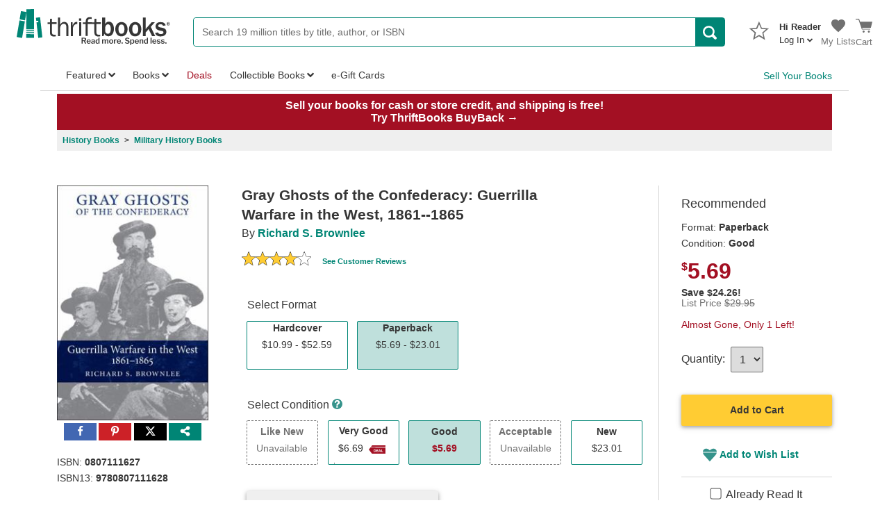

--- FILE ---
content_type: application/x-javascript
request_url: https://static.thriftbooks.com/prod/scripts/client/desktop/bundle.main-vbid2-23541.js
body_size: 16729
content:
webpackJsonp([4],{164:function(e,t,n){"use strict";var a,r=(a=Object.setPrototypeOf||{__proto__:[]}instanceof Array&&function(e,t){e.__proto__=t}||function(e,t){for(var n in t)t.hasOwnProperty(n)&&(e[n]=t[n])},function(e,t){function n(){this.constructor=e}a(e,t),e.prototype=null===t?Object.create(t):(n.prototype=t.prototype,new n)}),o=function(e){if(e&&e.__esModule)return e;var t={};if(null!=e)for(var n in e)Object.hasOwnProperty.call(e,n)&&(t[n]=e[n]);return t.default=e,t},l=function(e){return e&&e.__esModule?e:{default:e}};Object.defineProperty(t,"__esModule",{value:!0});var i=o(n(0)),u=l(n(13)),s=n(74),c=function(e){function t(){return null!==e&&e.apply(this,arguments)||this}return r(t,e),t.prototype.render=function(){return i.default.createElement(u.default,{closeModal:this.props.onModalClose,useSimpleCloseButton:!0,className:"FreeShippingModal"},i.default.createElement("div",{className:"FreeShippingModal-content"},i.default.createElement("div",{className:"FreeShippingModal-header"},i.default.createElement("h5",null,i.default.createElement("b",null,s.FREE_SHIPPING_DETAIL_HEADER))),i.default.createElement("ul",{className:"FreeShippingModal-list"},s.FREE_SHIPPING_DETAIL_LIST.map(function(e,t){return i.default.createElement("li",{key:t},e)}))))},t}(i.Component);t.default=c},222:function(e,t,n){"use strict";Object.defineProperty(t,"__esModule",{value:!0});var a=function(){function e(e,t){for(var n=0;n<t.length;n++){var a=t[n];a.enumerable=a.enumerable||!1,a.configurable=!0,"value"in a&&(a.writable=!0),Object.defineProperty(e,a.key,a)}}return function(t,n,a){return n&&e(t.prototype,n),a&&e(t,a),t}}(),r=n(0),o=p(r),l=p(n(2)),i=p(n(3)),u=p(n(5)),s=n(7),c=function(e){if(e&&e.__esModule)return e;var t={};if(null!=e)for(var n in e)Object.prototype.hasOwnProperty.call(e,n)&&(t[n]=e[n]);return t.default=e,t}(n(14)),d=n(11),f=p(n(9));function p(e){return e&&e.__esModule?e:{default:e}}function m(e,t){if(!e)throw new ReferenceError("this hasn't been initialised - super() hasn't been called");return!t||"object"!=typeof t&&"function"!=typeof t?e:t}var h=1e3,y=function(e){function t(){var e,a,r;!function(e,t){if(!(e instanceof t))throw new TypeError("Cannot call a class as a function")}(this,t);for(var o=arguments.length,l=Array(o),i=0;i<o;i++)l[i]=arguments[i];return a=r=m(this,(e=t.__proto__||Object.getPrototypeOf(t)).call.apply(e,[this].concat(l))),r.state={selection:0,results:[],input:r.props.searchParams.searchTerm||"",loading:!1,loadingAutocomplete:!1,didCallAutocomplete:!1,didUseSuggestion:!1},r.clickListener=function(e){r.clearResults()},r.handleModifyInput=function(e){clearTimeout(r._searchTimeout),e.target.value.length>h||(r.setState({input:e.target.value,selection:-1,results:[e.target.value],didUseSuggestion:!1}),e.target.value.length>2&&r.props.useAutocomplete?(r.setState({loadingAutocomplete:!0}),r._searchTimeout=setTimeout(r.getAutocompleteResults,500)):r.setState({loadingAutocomplete:!1}))},r.getAutocompleteResults=function(){r._lastRequest&&r._lastRequest.abort();var e=n(4);r._lastRequest=e.post("/stateless/browse/autocomplete").type("form").send({searchValue:r.state.input}).end(function(e,t){r.setState(function(e){return{results:e.results.concat(t.body.Results),didCallAutocomplete:!0,loadingAutocomplete:!1}}),r.trackAutocompleteSearchEvent(t.body.Results,null,"display",t.body.Took)})},r.trackAutocompleteSearchEvent=function(e,t,n,a){var o=[];e.map(function(e,n){var a={schema:"iglu:com.thriftbooks/autocomplete_item/jsonschema/1-0-0",data:{position:n,display_text:e,clicked:t===e}};o.push(a)}),window.snowplowTB&&window.snowplowTB("trackSelfDescribingEvent",{schema:"iglu:com.thriftbooks/autocomplete/jsonschema/1-0-1",data:{event_type:n,search_box_text:r.state.input,took:a}},o)},r.goToSearch=function(){r.loadSearch(r.state.input,!1),c.goTo(""+r.props.searchUrl+encodeURIComponent(r.state.input))},r.loadSearch=function(e,t){r.state.didCallAutocomplete&&(t||r.state.didUseSuggestion)&&r.trackAutocompleteSearchEvent(r.state.results,e,"click",null),r.setState({loading:!0,didCallAutocomplete:!1})},r.clearResults=function(){r.setState({results:[]})},r.handleKeyDown=function(e){13===e.keyCode?(e.preventDefault(),r.goToSearch()):38===e.keyCode?(e.preventDefault(),r.setState({selection:Math.max(r.state.selection-1,0),input:r.state.results[Math.max(r.state.selection-1,0)],didUseSuggestion:!0})):40===e.keyCode?(e.preventDefault(),r.setState({selection:Math.min(r.state.selection+1,r.state.results.length-1),input:r.state.results[Math.min(r.state.selection+1,r.state.results.length-1)],didUseSuggestion:!0})):27===e.keyCode&&r.clearResults()},r.handleResetClick=function(){r.setState({input:""})},r.handleSubmit=function(e){e.preventDefault(),r.state.loading||r.goToSearch()},m(r,a)}return function(e,t){if("function"!=typeof t&&null!==t)throw new TypeError("Super expression must either be null or a function, not "+typeof t);e.prototype=Object.create(t&&t.prototype,{constructor:{value:e,enumerable:!1,writable:!0,configurable:!0}}),t&&(Object.setPrototypeOf?Object.setPrototypeOf(e,t):e.__proto__=t)}(t,r.Component),a(t,[{key:"componentDidMount",value:function(){document.addEventListener("click",this.clickListener)}},{key:"componentWillUnmount",value:function(){document.removeEventListener(this.clickListener)}},{key:"render",value:function(){var e=this,t=o.default.createElement("div",null,o.default.createElement("svg",{className:"Icon","aria-hidden":"true"},o.default.createElement("use",{xlinkHref:"#Icon--search"})),o.default.createElement("div",{className:"tb-hiddenText"},"Search Button")),n=this.state.results,a=this.state.selection;return o.default.createElement(o.default.Fragment,null,o.default.createElement("div",{className:"header-search"},o.default.createElement("input",{className:(0,i.default)("header-search-input",{"is-empty":!this.state.input}),"aria-label":"Search 19 million titles by title, author or ISBN",onChange:this.handleModifyInput,onKeyDown:this.handleKeyDown,placeholder:this.props.placeholder,type:"text",value:this.state.input,maxLength:h}),o.default.createElement("button",{className:"header-search-reset",onClick:this.handleResetClick,type:"button"},"×"),o.default.createElement(u.default,{className:"header-search-submit",isFlat:!0,onClick:this.handleSubmit},this.state.loading?o.default.createElement(f.default,{className:"Loading-white"}):t),o.default.createElement("ul",{className:(0,i.default)("header-search-results",{"u-hidden":0===n.length&&!this.state.loadingAutocomplete})},this.state.loadingAutocomplete?o.default.createElement("li",null,o.default.createElement(f.default,null)):n.map(function(t,n){return e.state.input.length>0&&o.default.createElement("li",{className:(0,i.default)("header-search-result",{"is-selected":a===n}),key:n,onClick:function(){return e.loadSearch(t,!0)}},o.default.createElement("a",{dangerouslySetInnerHTML:{__html:0===n?'Search for "'+t+'"':t},href:"/browse/?b.search="+encodeURIComponent((0,d.removeHtml)(t))}))}))),o.default.createElement("a",{id:"ScanButton",className:"header-scan-button header-icon-link",href:"/app/scan/"},o.default.createElement("svg",{className:"Icon"},o.default.createElement("use",{xlinkHref:"#Icon--header-scan"})),o.default.createElement("div",{className:"tb-hiddenText"},"Scan a barcode"),o.default.createElement("div",null,"Scan")))}}]),t}();y.displayName="Search",y.propTypes={placeholder:l.default.string,searchUrl:l.default.string,useAutocomplete:l.default.bool,searchParams:l.default.shape({searchTerm:l.default.string}),accountParams:l.default.shape({autocompleteAbTest:l.default.string})},y.defaultProps={placeholder:"Search 19 million titles by title, author, or ISBN",searchUrl:document.location.protocol+"//"+document.location.host+"/browse/?b.search=",useAutocomplete:!0,searchParams:{searchTerm:""},accountParams:{autocompleteAbTest:""}},t.default=(0,s.connect)(function(e){return{searchParams:e.searchV2,accountParams:e.account}})(y),e.exports=t.default},223:function(e,t,n){"use strict";var a,r=(a=Object.setPrototypeOf||{__proto__:[]}instanceof Array&&function(e,t){e.__proto__=t}||function(e,t){for(var n in t)t.hasOwnProperty(n)&&(e[n]=t[n])},function(e,t){function n(){this.constructor=e}a(e,t),e.prototype=null===t?Object.create(t):(n.prototype=t.prototype,new n)}),o=function(e){if(e&&e.__esModule)return e;var t={};if(null!=e)for(var n in e)Object.hasOwnProperty.call(e,n)&&(t[n]=e[n]);return t.default=e,t};Object.defineProperty(t,"__esModule",{value:!0});var l=o(n(0)),i=function(e){function t(t){return e.call(this,t)||this}return r(t,e),t.prototype.render=function(){var e=this.props.text.replace(/\u00AE/g,"<sup>&reg;</sup>");return l.default.createElement("span",{dangerouslySetInnerHTML:{__html:e}})},t}(l.Component);t.SpanWithPossibleRegisteredTrademark=i},325:function(e,t,n){"use strict";var a,r=(a=Object.setPrototypeOf||{__proto__:[]}instanceof Array&&function(e,t){e.__proto__=t}||function(e,t){for(var n in t)t.hasOwnProperty(n)&&(e[n]=t[n])},function(e,t){function n(){this.constructor=e}a(e,t),e.prototype=null===t?Object.create(t):(n.prototype=t.prototype,new n)}),o=function(e){if(e&&e.__esModule)return e;var t={};if(null!=e)for(var n in e)Object.hasOwnProperty.call(e,n)&&(t[n]=e[n]);return t.default=e,t};Object.defineProperty(t,"__esModule",{value:!0});var l=o(n(0)),i=function(e){function t(t){return e.call(this,t)||this}return r(t,e),t.prototype.render=function(){var e=this.props,t=e.loggedIn,n=e.inLoyaltyProgram,a=e.loyaltyTier,r=e.isLoggedOutStarColored,o=a;return t?n||(o="OptedOut"):o=void 0!==r&&r?"LoggedOutHover":"LoggedOut",l.default.createElement("svg",{className:"header-user-star-icon","aria-hidden":"true"},l.default.createElement("use",{xlinkHref:"#Icon--star-header-two-tone",className:o}))},t}(l.Component);t.HeaderLoyaltyStar=i},326:function(e,t,n){"use strict";Object.defineProperty(t,"__esModule",{value:!0}),t.SnowplowNavLinkClassDesktop="nav-desktop",t.SnowplowNavLinkClassMobile="nav-mobile",t.SnowplowNavLinkClassApp="nav-app",t.SnowplowNavLinkClassSectionPrefix="nav-section-",t.SnowplowNavLinkClassLegacy="nav-legacy"},327:function(e,t,n){"use strict";var a=function(e){return e&&e.__esModule?e:{default:e}};Object.defineProperty(t,"__esModule",{value:!0});var r=a(n(0));t.default=function(e){return e.invalidEmail?r.default.createElement("div",{className:"invalid-error"},"The email you entered was invalid. Please try again."):null}},328:function(e,t,n){"use strict";var a=function(e){return e&&e.__esModule?e:{default:e}};Object.defineProperty(t,"__esModule",{value:!0});var r=a(n(0));t.default=function(e){var t=e.closeModal,n=e.invalidEmail,a=e.isMobile;return r.default.createElement("div",null,r.default.createElement("p",{className:"text-finePrint"},"Coupon code will be sent to this email address."),r.default.createElement("p",{className:"text-finePrint"},"By joining our mailing list, you agree to our"," ",r.default.createElement("a",{href:"/terms-of-use/",target:"_blank"},"Terms of Use")," ","and"," ",r.default.createElement("a",{href:"/privacy-policy/",target:"_blank"},"Privacy Policy"),"."),r.default.createElement("p",{onClick:t,className:"text-rejectOffer "+(n&&a?"small-margin":"")},"No thanks"))}},329:function(e,t,n){"use strict";var a=function(e){return e&&e.__esModule?e:{default:e}};Object.defineProperty(t,"__esModule",{value:!0});var r=a(n(0)),o=n(11),l=n(74);t.getAddedToCartShippingMessage=function(e){var t=e.shippingSurcharge,n=e.addedCartItemPrice,a=e.shipFreeEligibleTotal,i=e.cartSubtotal,u=e.className,s=e.detailsLink;return t<=0?n<l.SHIPPING_HURDLE?a>=l.SHIPPING_HURDLE?i!=a?r.default.createElement("div",{className:u},"Part of your order qualifies for FREE Shipping! ",s):r.default.createElement("div",{className:u},"Plus ",r.default.createElement("b",null,"FREE")," U.S. Shipping on this item!"):r.default.createElement("div",{className:u},"Add"," ",r.default.createElement("b",null,"$",""+o.formatPrice(l.SHIPPING_HURDLE-a))," ","to ship this item FREE! ",s):r.default.createElement("div",{className:u},"Plus ",r.default.createElement("b",null,"FREE")," U.S. Shipping on this item!"):a>=l.SHIPPING_HURDLE?r.default.createElement("div",{className:u},"Part of your order qualifies for FREE Shipping! ",s):a>0?r.default.createElement("div",{className:u},"Add"," ",r.default.createElement("b",null,"$",""+o.formatPrice(l.SHIPPING_HURDLE-a))," to ship part of your order FREE! ",s):void 0}},40:function(e,t,n){"use strict";Object.defineProperty(t,"__esModule",{value:!0});var a,r=n(51),o=(a=r)&&a.__esModule?a:{default:a};var l=Object.freeze({IS_MOBILE_APP:"1"});function i(){var e=o.default.get("thrift-app-cookie");if(e)return e;var t=o.default.get("tba");return t||e}t.default={isApp:i,isMobileApp:function(){return i()===l.IS_MOBILE_APP}},e.exports=t.default},43:function(e,t,n){"use strict";var a=function(e){return e&&e.__esModule?e:{default:e}};Object.defineProperty(t,"__esModule",{value:!0});var r=a(n(0));t.IconSvg=function(e){var t=e.iconName,n=e.classNames,a=void 0===n?"":n,o=e.style,l=void 0===o?{}:o,i="#Icon--"+t;return r.default.createElement("svg",{className:a,style:l,"aria-hidden":"true"},r.default.createElement("use",{xlinkHref:i}))}},49:function(e,t,n){"use strict";var a,r=(a=Object.setPrototypeOf||{__proto__:[]}instanceof Array&&function(e,t){e.__proto__=t}||function(e,t){for(var n in t)t.hasOwnProperty(n)&&(e[n]=t[n])},function(e,t){function n(){this.constructor=e}a(e,t),e.prototype=null===t?Object.create(t):(n.prototype=t.prototype,new n)}),o=Object.assign||function(e){for(var t,n=1,a=arguments.length;n<a;n++)for(var r in t=arguments[n])Object.prototype.hasOwnProperty.call(t,r)&&(e[r]=t[r]);return e},l=function(e){if(e&&e.__esModule)return e;var t={};if(null!=e)for(var n in e)Object.hasOwnProperty.call(e,n)&&(t[n]=e[n]);return t.default=e,t},i=function(e){return e&&e.__esModule?e:{default:e}};Object.defineProperty(t,"__esModule",{value:!0});var u=l(n(0)),s=i(n(3)),c=n(659),d=n(326),f=i(n(40)),p=function(e){function t(){return null!==e&&e.apply(this,arguments)||this}return r(t,e),t.prototype.render=function(){var e=this.props,t=e.children,n=e.href,a=e.platform,r=e.sectionName,l=e.onClick,i=e.ariaLabel,p=e.noTabIndex,m=e.className,h=a;"mobile"===a&&(f.default.isApp()&&(h="app"));var y=c.getSnowplowNavLinkClass(h),v=c.getSnowplowNavSectionClass(r),b=l||function(){},g=p?{tabIndex:-1}:{},E=i;return E||(E="string"==typeof t?t:Array.isArray(t)&&t.length>0&&"string"==typeof t[0]?String(t[0]):"nav-link"),u.default.createElement("a",o({href:n,className:s.default(y,v,d.SnowplowNavLinkClassLegacy,m),role:"menuitem",onClick:b,"aria-label":E},g),t)},t}(u.Component);t.NavLink=p},654:function(e,t,n){n(655)},655:function(e,t,n){"use strict";n(656),n(689),n(691),n(693),n(695)},656:function(e,t,n){"use strict";var a=n(17),r=f(n(657)),o=f(n(666)),l=f(n(675)),i=f(n(222)),u=f(n(677)),s=f(n(678)),c=f(n(679)),d=n(688);function f(e){return e&&e.__esModule?e:{default:e}}(0,a.render)(function(){return u.default},"#AppRewardsBanner",{getBannerFn:function(){return s.default}}),(0,a.render)(function(){return o.default},".SuperMenu",{links:(0,d.getGlobalMenuLinks)()}),(0,a.render)(function(){return i.default},"#GlobalResponsiveSearch",{placeholder:"Search 19 million titles"}),(0,a.render)(function(){return i.default},"#GlobalSearch",{}),(0,a.render)(function(){return r.default},"#GlobalMenuDrawer",{links:(0,d.getGlobalMenuLinks)()}),(0,a.render)(function(){return c.default},"#AddedToCart",{}),(0,a.render)(function(){return l.default},"#UserComponent",{})},657:function(e,t,n){"use strict";var a,r=(a=Object.setPrototypeOf||{__proto__:[]}instanceof Array&&function(e,t){e.__proto__=t}||function(e,t){for(var n in t)t.hasOwnProperty(n)&&(e[n]=t[n])},function(e,t){function n(){this.constructor=e}a(e,t),e.prototype=null===t?Object.create(t):(n.prototype=t.prototype,new n)}),o=function(e){if(e&&e.__esModule)return e;var t={};if(null!=e)for(var n in e)Object.hasOwnProperty.call(e,n)&&(t[n]=e[n]);return t.default=e,t},l=function(e){return e&&e.__esModule?e:{default:e}};Object.defineProperty(t,"__esModule",{value:!0});var i=o(n(0)),u=n(10),s=n(7),c=l(n(3)),d=l(n(658)),f=l(n(660)),p=n(664),m=l(n(6)),h=n(79),y=function(e){function t(t){var n=e.call(this,t)||this;return n.handleToggleDropdown=function(){var e=!n.state.isDrawerOpen;n.setState({isDrawerOpen:e}),document.getElementsByTagName("body")[0].classList.toggle("GlobalMenuDropdown-noscroll",e),document.getElementsByTagName("html")[0].classList.toggle("GlobalMenuDropdown-noscroll",e)},n.handleMenuButtonClick=function(e){e.preventDefault(),n.handleToggleDropdown()},n.handleMenuToggle=function(e){return function(t){t.preventDefault(),n.setState(function(t){return{expandedMenus:t.expandedMenus.includes(e)?t.expandedMenus.filter(function(t){return t!==e}):t.expandedMenus.concat([e])}})}},n.handleOverlayClick=function(e){e&&e.target&&!e.target.classList.contains("GlobalMenuDropdown-overlay")&&!e.target.classList.contains("CloseButton")||n.handleToggleDropdown()},n.handleEscapeKeyPress=function(e){27===e.keyCode&&n.state.isDrawerOpen&&n.handleToggleDropdown()},n.menuButtons=document.querySelectorAll("#GlobalMenuButton, #GlobalMenuButtonApp"),n.handleEscapeKeyPress=n.handleEscapeKeyPress.bind(n),n.menus=t.links||[],n.state={expandedMenus:[],isDrawerOpen:!1},n}return r(t,e),t.prototype.componentWillMount=function(){this.props.getAccountData()},t.prototype.componentDidMount=function(){var e=this;this.props.getAccountData(),this.menuButtons.forEach(function(t){t.addEventListener("click",e.handleMenuButtonClick,!1)}),document.addEventListener("keydown",this.handleEscapeKeyPress,!1)},t.prototype.componentWillUnmount=function(){var e=this;this.menuButtons.forEach(function(t){t.removeEventListener("click",e.handleMenuButtonClick,!1)}),document.removeEventListener("keydown",this.handleEscapeKeyPress,!1)},t.prototype.onLogOutClick=function(){return sessionStorage.clear(),window.Intercom&&window.Intercom("shutdown"),!0},t.prototype.render=function(){var e=this.props.account,t=e.name,n=e.loaded,a=e.showEmailModal,r=e.loyaltyTier,o=e.inLoyaltyProgram,l=e.loggedIn;return i.default.createElement("div",null,i.default.createElement("div",{className:c.default("GlobalMenuDropdown-overlay",{"is-active":this.state.isDrawerOpen,"is-closed":!this.state.isDrawerOpen}),onClick:this.handleOverlayClick},i.default.createElement("div",{onClick:this.handleOverlayClick,className:"CloseButton",role:"button"},i.default.createElement(m.default,{icon:"close",className:"CloseButton","aria-hidden":"true"}))),i.default.createElement("div",{className:c.default("GlobalMenuDropdown-container",{"is-active":this.state.isDrawerOpen,"is-closed":!this.state.isDrawerOpen})},i.default.createElement("ul",{className:"GlobalMenuDropdown"},e.loggedIn&&i.default.createElement(d.default,{loggedIn:l,inLoyaltyProgram:o,loyaltyTier:r,name:t,isActive:this.state.isDrawerOpen}),i.default.createElement("li",null,i.default.createElement("div",{className:"u-horizontalDivider"})),i.default.createElement(p.MenuDrawerSections,{sectionData:this.menus,allowTabIndex:this.state.isDrawerOpen,numSellListItems:e?e.numSellListItems:0,isLoggedIn:!!e&&e.loggedIn}))),n&&a&&i.default.createElement(f.default,{isMobile:!0}))},t.displayName="MenuDrawer",t}(i.Component);t.default=s.connect(function(e){return{account:e.account}},function(e){return u.bindActionCreators(h,e)})(y)},658:function(e,t,n){"use strict";var a,r=(a=Object.setPrototypeOf||{__proto__:[]}instanceof Array&&function(e,t){e.__proto__=t}||function(e,t){for(var n in t)t.hasOwnProperty(n)&&(e[n]=t[n])},function(e,t){function n(){this.constructor=e}a(e,t),e.prototype=null===t?Object.create(t):(n.prototype=t.prototype,new n)}),o=function(e){if(e&&e.__esModule)return e;var t={};if(null!=e)for(var n in e)Object.hasOwnProperty.call(e,n)&&(t[n]=e[n]);return t.default=e,t};Object.defineProperty(t,"__esModule",{value:!0});var l=o(n(0)),i=n(325),u=n(3),s=n(49),c=function(e){function t(){return null!==e&&e.apply(this,arguments)||this}return r(t,e),t.prototype.render=function(){var e=this.props,t=e.loggedIn,n=e.inLoyaltyProgram,a=e.loyaltyTier,r=e.name,o=e.isActive;return l.default.createElement("li",{className:u("GlobalMenuHeading","GlobalMenuDropdown-GreetingContainer","mt16"),key:"menuHeading"},l.default.createElement(s.NavLink,{href:t?"/account/ordersummary/":"/account/login/",platform:"mobile",sectionName:"greeting",ariaLabel:t?"Hi "+r:"Log In",noTabIndex:!o,className:"GlobalMenuDropdown-GreetingLink"},t&&l.default.createElement(i.HeaderLoyaltyStar,{loggedIn:t,inLoyaltyProgram:n,loyaltyTier:a}),l.default.createElement("div",{className:"GlobalMenuDropdown-Greeting"},t?"Hi "+r:"Log In")))},t}(l.Component);t.default=c},659:function(e,t,n){"use strict";Object.defineProperty(t,"__esModule",{value:!0});var a=n(326);t.getSnowplowNavLinkClass=function(e){switch(e){case"mobile":return a.SnowplowNavLinkClassMobile;case"app":return a.SnowplowNavLinkClassApp;case"desktop":default:return a.SnowplowNavLinkClassDesktop}},t.getSnowplowNavSectionClass=function(e){if(!e)return"";var t=e.toLowerCase().replace(/[^a-z0-9]+/g,"-").replace(/^-|-$/g,"");return""+a.SnowplowNavLinkClassSectionPrefix+t},t.addSnowplowNavLinkClassesToHtml=function(e,n){if(!e)return e;var r=t.getSnowplowNavSectionClass(n);return e.replace(/<a /g,'<a class="'+a.SnowplowNavLinkClassDesktop+" "+r+'" ')}},660:function(e,t,n){"use strict";var a,r=(a=Object.setPrototypeOf||{__proto__:[]}instanceof Array&&function(e,t){e.__proto__=t}||function(e,t){for(var n in t)t.hasOwnProperty(n)&&(e[n]=t[n])},function(e,t){function n(){this.constructor=e}a(e,t),e.prototype=null===t?Object.create(t):(n.prototype=t.prototype,new n)}),o=function(e){if(e&&e.__esModule)return e;var t={};if(null!=e)for(var n in e)Object.hasOwnProperty.call(e,n)&&(t[n]=e[n]);return t.default=e,t},l=function(e){return e&&e.__esModule?e:{default:e}};Object.defineProperty(t,"__esModule",{value:!0});var i=o(n(0)),u=l(n(13)),s=n(15),c=n(18),d=l(n(661)),f=l(n(662)),p=n(663),m=function(e){function t(){var t=null!==e&&e.apply(this,arguments)||this;return t.state={email:"",showEmailSignupModal:!0,loading:!1,invalidEmail:!1,submitSuccess:!1,couponCreated:!1},t.dispatchError=function(){s.getDispatch()(c.showErrorMessage("Something went wrong and your email could not be submitted.",function(){return t.submitEmail()}))},t.submitEmail=function(){t.setState({loading:!0}),n(4).post("/api/marketingemail/newcustomeremailcollection").set("Accept","application/json").set("Content-Type","application/json").send(JSON.stringify(t.state.email)).end(function(e,n){e||n.body.generalError?(t.dispatchError(),t.setState({loading:!1,invalidEmail:!1,showEmailSignupModal:!1})):n.body.emailError?t.setState({invalidEmail:!0,loading:!1}):t.setState({submitSuccess:!0,loading:!1,invalidEmail:!1,couponCreated:n.body.couponCreated,showEmailSignupModal:n.body.couponCreated})})},t.handleInput=function(e){t.setState({email:e.currentTarget.value})},t.handleEnter=function(e){13===e.keyCode&&t.submitEmail()},t.closeModal=function(){t.setState({showEmailSignupModal:!1})},t}return r(t,e),t.prototype.render=function(){if(!this.state.showEmailSignupModal)return null;var e=this.props.isMobile?"EmailMobileModal-container":"EmailModal-container";this.props.isMobile&&this.state.couponCreated&&(e="EmailMobileModal-container-short");var t=(this.props.isMobile?p.iOSVersion():[null])[0];return i.default.createElement(u.default,{className:e,closeModal:this.closeModal,showCloseButton:!1},this.props.isMobile?i.default.createElement(d.default,{closeModal:this.closeModal,loading:this.state.loading,handleInput:this.handleInput,email:this.state.email,submitEmail:this.submitEmail,invalidEmail:this.state.invalidEmail,legacyIOS:t&&t<=9,couponCreated:this.state.couponCreated,handleEnter:this.handleEnter}):i.default.createElement(f.default,{closeModal:this.closeModal,loading:this.state.loading,handleInput:this.handleInput,email:this.state.email,submitEmail:this.submitEmail,invalidEmail:this.state.invalidEmail,couponCreated:this.state.couponCreated,handleEnter:this.handleEnter}))},t.defaultProps={isMobile:!1},t}(i.Component);t.default=m},661:function(e,t,n){"use strict";var a=function(e){return e&&e.__esModule?e:{default:e}};Object.defineProperty(t,"__esModule",{value:!0});var r=a(n(0)),o=a(n(5)),l=a(n(9)),i=a(n(327)),u=a(n(328)),s=a(n(3));t.default=function(e){var t=e.closeModal,n=e.loading,a=e.handleInput,c=e.email,d=e.submitEmail,f=e.invalidEmail,p=e.legacyIOS,m=e.couponCreated,h=e.handleEnter,y=p?"legacy-iOS-fix":"",v=m?"Congratulations!":"Take 15% Off Your First Purchase";return r.default.createElement("div",{className:"EmailSignupModal-flexContainer EmailSignupModal-bgImage is-mobile"},r.default.createElement("div",{className:"EmailSignupModal-imageContainer is-mobile "+y},r.default.createElement("img",{onClick:t,src:"https://static.thriftbooks.com/site_images/svgs/close.svg"})),r.default.createElement("div",{className:"EmailSignupModal-content is-mobile"},r.default.createElement("h2",null,v),m&&r.default.createElement("p",{className:"message-block"},"Check your email for your unique coupon code and enter it at checkout for 15% off your first purchase."),!m&&r.default.createElement("input",{className:s.default("tbpii",{"Input-errorBorder":f}),type:"text",value:c,placeholder:"Email address",onChange:a,onKeyDown:h}),!m&&r.default.createElement(i.default,{invalidEmail:f}),r.default.createElement("div",{className:"EmailSignup-buttonContainer"},n?r.default.createElement(l.default,null):m?r.default.createElement(o.default,{onClick:t},"Continue Shopping"):r.default.createElement(o.default,{onClick:d},"Get My Discount")),!m&&r.default.createElement(u.default,{invalidEmail:f,closeModal:t,isMobile:!0})))}},662:function(e,t,n){"use strict";var a=function(e){return e&&e.__esModule?e:{default:e}};Object.defineProperty(t,"__esModule",{value:!0});var r=a(n(0)),o=a(n(5)),l=a(n(9)),i=a(n(3)),u=a(n(327)),s=a(n(328));t.default=function(e){var t=e.closeModal,n=e.loading,a=e.handleInput,c=e.email,d=e.submitEmail,f=e.invalidEmail,p=e.couponCreated,m=e.handleEnter,h=p?"Congratulations!":"Take 15% Off Your First Purchase",y=p?"Check your email for your unique coupon code and enter it at checkout for 15% off your first purchase.":"Join millions of other ThriftBooks members who enjoy personalized recommendations, sale notifications, and exclusive offers!";return r.default.createElement("div",{className:"EmailSignupModal-flexContainer"},r.default.createElement("div",{className:"EmailSignupModal-imageContainer"},r.default.createElement("img",{src:"https://static.thriftbooks.com/site_images/new-customer-modal.jpeg"})),r.default.createElement("div",{className:"EmailSignupModal-content"},r.default.createElement("h2",null,h),r.default.createElement("p",{className:"message-block"},y),!p&&r.default.createElement("input",{className:i.default("tbpii",{"Input-errorBorder":f}),type:"text",value:c,placeholder:"Email address","aria-label":"Enter your email address for 15 percent off your first purchase.",onChange:a,onKeyDown:m}),!p&&r.default.createElement(u.default,{invalidEmail:f}),r.default.createElement("div",{className:"EmailSignup-buttonContainer"},n?r.default.createElement(l.default,null):p?r.default.createElement(o.default,{onClick:t},"Continue Shopping"):r.default.createElement(o.default,{onClick:d},"Get My Discount")),!p&&r.default.createElement(s.default,{invalidEmail:f,closeModal:t,isMobile:!1})))}},663:function(e,t,n){"use strict";Object.defineProperty(t,"__esModule",{value:!0}),t.isIOSBrowser=function(){return!!navigator.platform&&/iPad|iPhone|iPod/.test(navigator.platform)},t.iOSVersion=function(){if(t.isIOSBrowser()){var e=navigator.appVersion.match(/OS (\d+)_(\d+)_?(\d+)?/);return[parseInt(e[1],10),parseInt(e[2],10),parseInt(e[3]||"0",10)]}return[]}},664:function(e,t,n){"use strict";var a,r=(a=Object.setPrototypeOf||{__proto__:[]}instanceof Array&&function(e,t){e.__proto__=t}||function(e,t){for(var n in t)t.hasOwnProperty(n)&&(e[n]=t[n])},function(e,t){function n(){this.constructor=e}a(e,t),e.prototype=null===t?Object.create(t):(n.prototype=t.prototype,new n)}),o=function(e){if(e&&e.__esModule)return e;var t={};if(null!=e)for(var n in e)Object.hasOwnProperty.call(e,n)&&(t[n]=e[n]);return t.default=e,t},l=function(e){return e&&e.__esModule?e:{default:e}};Object.defineProperty(t,"__esModule",{value:!0});var i=o(n(0)),u=l(n(209)),s=l(n(5)),c=l(n(6)),d=l(n(3)),f=n(665),p=n(223),m=n(49),h=function(e){function t(t){var n=e.call(this,t)||this;return n.handleMenuToggle=function(e){n.setState(function(t){return{expandedMenus:t.expandedMenus.includes(e)?t.expandedMenus.filter(function(t){return t!==e}):t.expandedMenus.concat([e])}})},n.state={expandedMenus:[]},n}return r(t,e),t.prototype.render=function(){var e=this,t=this.props,n=t.allowTabIndex,a=t.sectionData,r=t.numSellListItems,o=t.isLoggedIn,l=this.state.expandedMenus,h=f.configureMenuSections(a,o);return i.default.createElement(i.default.Fragment,null,h.map(function(t,a){var o=l.includes(t.SectionKey);return i.default.createElement("li",{key:t.SectionKey},t.RenderDividingLineBefore&&i.default.createElement(i.default.Fragment,null,i.default.createElement("div",{className:"m3"}),i.default.createElement("div",{className:"u-horizontalDivider"}),i.default.createElement("div",{className:"m3"})),t.SubMenuLinks.length?i.default.createElement(i.default.Fragment,null,i.default.createElement(s.default,{className:"GlobalMenuSub-title",isLink:!0,onClick:function(){return e.handleMenuToggle(t.SectionKey)},removeFromTabOrder:!n,ariaExpanded:o,showAriaExpanded:!0},t.Title,i.default.createElement(c.default,{className:d.default({"is-active":!o}),icon:"chevron-down","aria-hidden":"true"}),i.default.createElement(c.default,{className:d.default({"is-active":o}),icon:"chevron-up","aria-hidden":"true"}),i.default.createElement("div",{className:"tb-hiddenText"},o?"Collapse":"Expand"," ",t.Title)),i.default.createElement("div",{className:"GlobalMenuSub"},i.default.createElement("ul",{className:d.default({"is-active":o})},t.SubMenuLinks.map(function(e){return i.default.createElement("li",{key:t.Title+"-"+e.Title},i.default.createElement(m.NavLink,{href:e.Url,platform:"mobile",sectionName:t.Title,ariaLabel:e.Title,noTabIndex:!n,className:d.default(t.LinkColorClass,"MenuDrawerSubSectionTitle")},i.default.createElement(p.SpanWithPossibleRegisteredTrademark,{text:e.Title}),e.IsNew&&i.default.createElement("span",{className:"new-badge-mobile"},"NEW")))})),o&&i.default.createElement("div",{className:"EndOfSubMenu"}))):i.default.createElement(m.NavLink,{href:t.Url,platform:"mobile",sectionName:"top",ariaLabel:t.Title,noTabIndex:!n,className:d.default(t.LinkColorClass,"MenuDrawerSectionTitle",{mt16:t.IsHeaderLink},{mb8:t.IsHeaderLink})},i.default.createElement("span",null,t.Title),t.IsBuyBackLink&&r>0&&i.default.createElement(u.default,{style:"alert"},r)))}))},t}(i.Component);t.MenuDrawerSections=h},665:function(e,t,n){"use strict";var a=Object.assign||function(e){for(var t,n=1,a=arguments.length;n<a;n++)for(var r in t=arguments[n])Object.prototype.hasOwnProperty.call(t,r)&&(e[r]=t[r]);return e},r=function(e){return e&&e.__esModule?e:{default:e}};Object.defineProperty(t,"__esModule",{value:!0});var o=r(n(91)),l=r(n(40));t.configureMenuSections=function(e,t){for(var n=new Set(["/b/holiday-gift-guide/","/b/gifts-for-mothers-day/","/b/gifts-for-fathers-day/"]),r=l.default.isApp(),i=e.filter(function(e){return r?!0===e.ShowOnMobileApp:!0===e.ShowOnMobile}).map(function(e){return a({},e,{DropdownItems:e.DropdownItems.filter(function(e){return!0===e.ShowOnMobile})})}).concat([{Title:"Sell Your Books",Url:"/buyback/",MobileSortOrder:506,MobileGroup:3},{Title:"Recommendations",Url:"/recommendations/",MobileSortOrder:0,MobileGroup:1},function(e){return{Title:"My Account",Url:o.default.links.account,MobileSortOrder:0,MobileGroup:4,DropdownItems:[{Url:"/account/ordersummary/",Title:"My Orders",MobileSortOrder:1},{Url:e?"/account/yourrewards/":"/readingrewards/",Title:"ReadingRewards®",MobileSortOrder:2},{Url:"/my-challenges",Title:"Reading Challenges",IsNew:!0,MobileSortOrder:3},{Url:"/list/",Title:"My Lists",MobileSortOrder:4}].concat(e?[{Url:"/account/my-books/",Title:"My Bookshelf",MobileSortOrder:4},{Url:"/account/sellback-shelf/",Title:"SellBack Shelf",MobileSortOrder:5}]:[])}}(t)],function(e){return e?[{Title:"Log Out",Url:o.default.links.logout,MobileGroup:6,MobileSortOrder:1e3}]:[{Title:"Log In | Create Account",Url:o.default.links.login,MobileGroup:0,MobileSortOrder:0},{Title:"Log In | Create Account",Url:o.default.links.login,MobileGroup:6,MobileSortOrder:1e3}]}(t)).sort(function(e,t){return e.MobileGroup!==t.MobileGroup?e.MobileGroup-t.MobileGroup:e.MobileSortOrder-t.MobileSortOrder}),u=[],s=0;s<i.length;s++){var c=i[s],d={Title:c.Title,Url:c.Url,SubMenuLinks:[]};if(s>0)i[s-1].MobileGroup!==c.MobileGroup&&(d.RenderDividingLineBefore=!0);if(0===c.MobileGroup&&(d.IsHeaderLink=!0),"/buyback/"==c.Url?(d.LinkColorClass="MobileSellYourBooksLink",d.IsBuyBackLink=!0):n.has(c.Url)&&(d.LinkColorClass="HighlightedMenuLink"),c.FeaturedContent&&c.FeaturedContent.length)d.SubMenuLinks=c.FeaturedContent.map(function(e){return{Title:e.Title,Url:e.LinkUrl}});else if(c.DropdownItems&&c.DropdownItems.length){var f=c.DropdownItems.sort(function(e,t){return e.MobileSortOrder-t.MobileSortOrder}).slice();d.SubMenuLinks=f.map(function(e){return{Title:e.Title,Url:e.Url,IsNew:e.IsNew}})}d.SectionKey=c.MobileGroup+"-"+c.Title,u.push(d)}return u}},666:function(e,t,n){"use strict";Object.defineProperty(t,"__esModule",{value:!0});var a=function(){function e(e,t){for(var n=0;n<t.length;n++){var a=t[n];a.enumerable=a.enumerable||!1,a.configurable=!0,"value"in a&&(a.writable=!0),Object.defineProperty(e,a.key,a)}}return function(t,n,a){return n&&e(t.prototype,n),a&&e(t,a),t}}(),r=n(0),o=f(r),l=n(7),i=n(10),u=f(n(2)),s=f(n(667)),c=f(n(209)),d=n(49);function f(e){return e&&e.__esModule?e:{default:e}}var p=function(e){function t(){return function(e,t){if(!(e instanceof t))throw new TypeError("Cannot call a class as a function")}(this,t),function(e,t){if(!e)throw new ReferenceError("this hasn't been initialised - super() hasn't been called");return!t||"object"!=typeof t&&"function"!=typeof t?e:t}(this,(t.__proto__||Object.getPrototypeOf(t)).apply(this,arguments))}return function(e,t){if("function"!=typeof t&&null!==t)throw new TypeError("Super expression must either be null or a function, not "+typeof t);e.prototype=Object.create(t&&t.prototype,{constructor:{value:e,enumerable:!1,writable:!0,configurable:!0}}),t&&(Object.setPrototypeOf?Object.setPrototypeOf(e,t):e.__proto__=t)}(t,r.Component),a(t,[{key:"render",value:function(){var e=this.props.links.filter(function(e){return e.ShowOnDesktop}).map(function(e,t){var n=e.DropdownItems&&e.DropdownItems.length&&e.DropdownItems.filter(function(e){return e.ShowOnDesktop}).length,a=e.FeaturedContent&&e.FeaturedContent.length&&e.FeaturedContent.filter(function(e){return e.ShowOnDesktop}).length;if(n||a){var r=e.DropdownItems.filter(function(e){return e.ShowOnDesktop}),l={sectionId:e.Id,sectionName:e.Title,href:e.Url,subcategories:r,linksHtml:e.LinksHtml};return o.default.createElement(s.default,{section:l,featuredContent:e.FeaturedContent,key:t})}var i=e.IsHighlighted?"TbRed":"";return o.default.createElement("div",{className:"SuperMenuItem",key:t},o.default.createElement(d.NavLink,{href:e.Url,platform:"desktop",sectionName:"top",className:i+" SuperMenuItem-link MenuLink"},e.Title))}),t=o.default.createElement("div",{className:"HeaderSellYourBooksLink"},o.default.createElement(d.NavLink,{linkText:"Sell Your Books",href:"/buyback/",platform:"desktop",sectionName:"top"},"Sell Your Books"),this.props.account.numSellListItems>0&&o.default.createElement(c.default,{style:"alert"},this.props.account.numSellListItems));return o.default.createElement("div",{className:"SuperMenu",role:"menubar"},e,t)}}]),t}();p.displayName="SuperMenu",p.propTypes={account:u.default.shape({email:u.default.string,id:u.default.number,loaded:u.default.bool,loggedIn:u.default.bool,name:u.default.string,inLoyaltyProgram:u.default.bool,bookRewards:u.default.number,earnedPercentage:u.default.number,numSellListItems:u.default.number}),links:u.default.array.isRequired};t.default=(0,l.connect)(function(e){return{account:e.account}},function(e){var t=n(79);return{getAccountData:(0,i.bindActionCreators)(t.getAccountData,e)}})(p),e.exports=t.default},667:function(e,t,n){"use strict";var a,r=(a=Object.setPrototypeOf||{__proto__:[]}instanceof Array&&function(e,t){e.__proto__=t}||function(e,t){for(var n in t)t.hasOwnProperty(n)&&(e[n]=t[n])},function(e,t){function n(){this.constructor=e}a(e,t),e.prototype=null===t?Object.create(t):(n.prototype=t.prototype,new n)}),o=function(e){if(e&&e.__esModule)return e;var t={};if(null!=e)for(var n in e)Object.hasOwnProperty.call(e,n)&&(t[n]=e[n]);return t.default=e,t},l=function(e){return e&&e.__esModule?e:{default:e}};Object.defineProperty(t,"__esModule",{value:!0});var i=o(n(0)),u=l(n(3)),s=l(n(6)),c=l(n(668)),d=l(n(673)),f=n(49),p=function(e){function t(t){var n=e.call(this,t)||this;return n.state={isOpen:!1,selectedIndex:0},n.selectIndex=function(e){return function(){n.setState({selectedIndex:e})}},n.handleMouseEnter=function(){n.setState({isOpen:!0})},n.handleMouseLeave=function(){n.setState({isOpen:!1,selectedIndex:0})},n.generateMenuLink=function(){var e=n.props,t=e.section,a=e.featuredContent,r=t.href,o=t.sectionName;return a&&a.length?i.default.createElement("span",{className:"SuperMenuItem-link",role:"menuitem"},t.sectionName,i.default.createElement(s.default,{icon:"chevron-down","aria-hidden":!0})):i.default.createElement(f.NavLink,{href:r,platform:"desktop",sectionName:"top",className:"SuperMenuItem-link"},o,i.default.createElement(s.default,{icon:"chevron-down","aria-hidden":!0}))},n.escFunction=n.escFunction.bind(n),n}return r(t,e),t.prototype.escFunction=function(e){27===e.keyCode&&!0===this.state.isOpen&&this.handleMouseLeave()},t.prototype.componentDidMount=function(){document.addEventListener("keydown",this.escFunction,!1)},t.prototype.componentWillUnmount=function(){document.removeEventListener("keydown",this.escFunction,!1)},t.prototype.fillDropdownContent=function(){var e=this.props,t=e.section,n=e.featuredContent,a=t.subcategories;return a&&a.length?i.default.createElement("div",{className:"MenuDropdown-container"},i.default.createElement(c.default,{data:t})):n&&n.length?i.default.createElement("div",{className:"MenuDropdown-container"},i.default.createElement(d.default,{featuredContentItems:n})):void 0},t.prototype.render=function(){return i.default.createElement("div",{className:u.default("SuperMenuItem",{"is-open":this.state.isOpen}),onMouseEnter:this.handleMouseEnter,onMouseLeave:this.handleMouseLeave},this.generateMenuLink(),this.fillDropdownContent())},t.displayName="DesktopMenuSection",t}(i.Component);t.default=p},668:function(e,t,n){"use strict";var a,r=(a=Object.setPrototypeOf||{__proto__:[]}instanceof Array&&function(e,t){e.__proto__=t}||function(e,t){for(var n in t)t.hasOwnProperty(n)&&(e[n]=t[n])},function(e,t){function n(){this.constructor=e}a(e,t),e.prototype=null===t?Object.create(t):(n.prototype=t.prototype,new n)}),o=function(e){if(e&&e.__esModule)return e;var t={};if(null!=e)for(var n in e)Object.hasOwnProperty.call(e,n)&&(t[n]=e[n]);return t.default=e,t},l=function(e){return e&&e.__esModule?e:{default:e}};Object.defineProperty(t,"__esModule",{value:!0});var i=o(n(0)),u=l(n(3)),s=n(669),c=n(672),d=n(49),f=n(223),p=function(e){function t(){var t=null!==e&&e.apply(this,arguments)||this;return t.fillSubSections=function(){if(!t.props.data||!t.props.data.subcategories.length)return i.default.createElement("div",null);var e=t.props.data,n=e.sectionName,a=e.href,r=e.subcategories;return s.getBlockBySubcategoryCount(n,{DropdownItems:r,Name:n,Url:a})},t}return r(t,e),t.prototype.render=function(){var e=this.props.data,t=e.subcategories,n=e.sectionId,a=e.sectionName;return i.default.createElement("div",{className:u.default("MenuDropdown-submenu",s.getHeightCssByCategoryCount(t.length))},i.default.createElement("div",{className:u.default("Submenu-container")},i.default.createElement("div",{className:u.default("Submenu-leftOption")},i.default.createElement("div",null,c.desktopLeftNavLinks[n].map(function(e){return i.default.createElement(i.Fragment,{key:e.text},i.default.createElement(d.NavLink,{href:e.href,platform:"desktop",sectionName:a,ariaLabel:e.text},i.default.createElement(f.SpanWithPossibleRegisteredTrademark,{text:e.text})),e.hasDividerAfter&&i.default.createElement("hr",null))}))),i.default.createElement("div",{className:u.default("Submenu-rightOption")},this.fillSubSections())))},t}(i.Component);t.default=p},669:function(e,t,n){"use strict";var a=function(e){return e&&e.__esModule?e:{default:e}};Object.defineProperty(t,"__esModule",{value:!0});var r=a(n(0)),o=a(n(670)),l=a(n(671));t.getBlockBySubcategoryCount=function(e,t){return 1===t.DropdownItems.length?r.default.createElement(l.default,{sectionName:e,data:t.DropdownItems[0]}):t.DropdownItems.length>1?r.default.createElement(o.default,{sectionName:e,data:t}):r.default.createElement(l.default,{sectionName:e,data:t})},t.getHeightCssByCategoryCount=function(e){return 1===e?"MenuDropdown-submenuHeightMedium":e>1?"MenuDropdown-submenuHeightFull":""}},670:function(e,t,n){"use strict";var a,r=(a=Object.setPrototypeOf||{__proto__:[]}instanceof Array&&function(e,t){e.__proto__=t}||function(e,t){for(var n in t)t.hasOwnProperty(n)&&(e[n]=t[n])},function(e,t){function n(){this.constructor=e}a(e,t),e.prototype=null===t?Object.create(t):(n.prototype=t.prototype,new n)}),o=function(e){if(e&&e.__esModule)return e;var t={};if(null!=e)for(var n in e)Object.hasOwnProperty.call(e,n)&&(t[n]=e[n]);return t.default=e,t},l=function(e){return e&&e.__esModule?e:{default:e}};Object.defineProperty(t,"__esModule",{value:!0});var i=o(n(0)),u=l(n(3)),s=n(49),c=function(e){function t(){return null!==e&&e.apply(this,arguments)||this}return r(t,e),t.prototype.formatDropdownItems=function(){return this.props.data.DropdownItems.slice(0,8)},t.prototype.renderSubblock=function(e){var t=e.Name,n=e.Url,a=e.DropdownItems,r=this.props.sectionName;return i.default.createElement("div",{className:u.default("SubcategoryBlock-container2x4"),key:t},i.default.createElement("div",{className:u.default("SubcategoryBlock-name")},i.default.createElement(s.NavLink,{href:n,platform:"desktop",sectionName:r},t)),a.slice(0,5).map(function(e,t){var n=e.Name,a=e.Url;return i.default.createElement("div",{key:t},i.default.createElement(s.NavLink,{href:a,platform:"desktop",sectionName:r},n))}),i.default.createElement("div",null,i.default.createElement(s.NavLink,{href:n,platform:"desktop",sectionName:r},"Shop All")))},t.prototype.render=function(){var e=this;return i.default.createElement(i.default.Fragment,null,this.formatDropdownItems().map(function(t){return e.renderSubblock(t)}))},t}(i.Component);t.default=c},671:function(e,t,n){"use strict";var a,r=(a=Object.setPrototypeOf||{__proto__:[]}instanceof Array&&function(e,t){e.__proto__=t}||function(e,t){for(var n in t)t.hasOwnProperty(n)&&(e[n]=t[n])},function(e,t){function n(){this.constructor=e}a(e,t),e.prototype=null===t?Object.create(t):(n.prototype=t.prototype,new n)}),o=function(e){if(e&&e.__esModule)return e;var t={};if(null!=e)for(var n in e)Object.hasOwnProperty.call(e,n)&&(t[n]=e[n]);return t.default=e,t},l=function(e){return e&&e.__esModule?e:{default:e}};Object.defineProperty(t,"__esModule",{value:!0});var i=o(n(0)),u=l(n(3)),s=n(49),c=function(e){function t(){return null!==e&&e.apply(this,arguments)||this}return r(t,e),t.prototype.render=function(){var e=this.props,t=e.sectionName,n=e.data,a=n.Url,r=n.Name,o=n.DropdownItems.slice().slice(0,40);return i.default.createElement("div",{className:u.default("SubcategoryBlock-containerFull")},i.default.createElement("div",{className:u.default("SubcategoryBlock-name")},i.default.createElement(s.NavLink,{href:a,platform:"desktop",sectionName:t},r)),i.default.createElement("div",{className:u.default("SubcategoryBlock-containerFullList")},o.map(function(e){var n=e.Name,a=e.Url;return i.default.createElement("div",{key:n},i.default.createElement(s.NavLink,{href:a,platform:"desktop",sectionName:t},n))})))},t}(i.Component);t.default=c},672:function(e,t,n){"use strict";var a,r;Object.defineProperty(t,"__esModule",{value:!0}),function(e){e[e.Books=1]="Books",e[e.CollectibleBooks=4]="CollectibleBooks",e[e.Entertainment=34]="Entertainment"}(r=t.DesktopMenuSection||(t.DesktopMenuSection={}));t.desktopLeftNavLinks=((a={})[r.Books]=[{text:"Trending",href:"/b/trending/"},{text:"Best Sellers",href:"/b/bestsellers/"},{text:"#BookTok",href:"/b/booktok/"},{text:"Large Print",href:"/b/large-print/"},{text:"Libros en Español",href:"/browse/?b.search=#b.s=bestsellers-desc&b.p=1&b.pp=50&b.f.lang[]=123",hasDividerAfter:!0},{text:"DVD & Blu-ray",href:"/b/movies-and-tv/",hasDividerAfter:!0},{text:"ReadingRewards®",href:"/readingrewards/"},{text:"ThriftBooks 4 Teachers™",href:"/b/education-resources/"},{text:"Tell-a-Friend",href:"/tell-a-friend/"},{text:"See All Offers",href:"/s/offers-and-coupon-codes/",hasDividerAfter:!0},{text:"Blog",href:"/blog/"}],a[r.CollectibleBooks]=[{text:"First Editions",href:"/browse/?b.search=#b.s=mostPopular-desc&b.p=1&b.pp=50&b.first"},{text:"Signed Books",href:"/browse/?b.search=#b.sign",hasDividerAfter:!0},{text:"DVD & Blu-ray",href:"/b/movies-and-tv/",hasDividerAfter:!0},{text:"ReadingRewards®",href:"/readingrewards/"},{text:"ThriftBooks 4 Teachers™",href:"/b/education-resources/"},{text:"Tell-a-Friend",href:"/tell-a-friend/"},{text:"See All Offers",href:"/s/offers-and-coupon-codes/",hasDividerAfter:!0},{text:"Blog",href:"/blog/"}],a[r.Entertainment]=[{text:"e-Gift Cards",href:"https://thriftbooks.cashstar.com/store"},{text:"ReadingRewards®",href:"/readingrewards/"}],a)},673:function(e,t,n){"use strict";var a,r=(a=Object.setPrototypeOf||{__proto__:[]}instanceof Array&&function(e,t){e.__proto__=t}||function(e,t){for(var n in t)t.hasOwnProperty(n)&&(e[n]=t[n])},function(e,t){function n(){this.constructor=e}a(e,t),e.prototype=null===t?Object.create(t):(n.prototype=t.prototype,new n)}),o=function(e){if(e&&e.__esModule)return e;var t={};if(null!=e)for(var n in e)Object.hasOwnProperty.call(e,n)&&(t[n]=e[n]);return t.default=e,t},l=function(e){return e&&e.__esModule?e:{default:e}};Object.defineProperty(t,"__esModule",{value:!0});var i=o(n(0)),u=l(n(674)),s=function(e){function t(){return null!==e&&e.apply(this,arguments)||this}return r(t,e),t.prototype.render=function(){var e=this.props.featuredContentItems,t=e.length,n=t%4!=0?4-t%4:0,a=[];if(0!==n)for(var r=0;r<n;r++)a.push({ImageUrl:"",Title:"emptyFeaturedContent-",LinkUrl:"/",Priority:500,ShowOnDesktop:!0,ShowOnMobile:!0,ShowOnApp:!0,isEmpty:!0});return i.default.createElement("div",{className:"MenuDropdown-submenu"},i.default.createElement("div",{className:"Submenu-container Submenu-container-FeaturedContent"},e.concat(a).map(function(e,t){return i.default.createElement(u.default,{key:e.Title+t,featuredContentItem:e})})))},t}(i.Component);t.default=s},674:function(e,t,n){"use strict";var a,r=(a=Object.setPrototypeOf||{__proto__:[]}instanceof Array&&function(e,t){e.__proto__=t}||function(e,t){for(var n in t)t.hasOwnProperty(n)&&(e[n]=t[n])},function(e,t){function n(){this.constructor=e}a(e,t),e.prototype=null===t?Object.create(t):(n.prototype=t.prototype,new n)}),o=function(e){if(e&&e.__esModule)return e;var t={};if(null!=e)for(var n in e)Object.hasOwnProperty.call(e,n)&&(t[n]=e[n]);return t.default=e,t};Object.defineProperty(t,"__esModule",{value:!0});var l=o(n(0)),i=n(49),u=function(e){function t(){return null!==e&&e.apply(this,arguments)||this}return r(t,e),t.prototype.render=function(){var e=this.props.featuredContentItem,t=e.ImageUrl,n=e.Title,a=e.LinkUrl;return e.isEmpty?l.default.createElement("div",{className:"Submenu-FeaturedContentItem"}):l.default.createElement("div",{className:"Submenu-FeaturedContentItem"},l.default.createElement(i.NavLink,{href:a,platform:"desktop",sectionName:"featured",className:"Submenu-FeaturedContentItem-Link",ariaLabel:n},l.default.createElement("img",{src:t,alt:"ThriftBooks "+n}),l.default.createElement("span",null,n)))},t}(l.Component);t.default=u},675:function(e,t,n){"use strict";var a,r=(a=Object.setPrototypeOf||{__proto__:[]}instanceof Array&&function(e,t){e.__proto__=t}||function(e,t){for(var n in t)t.hasOwnProperty(n)&&(e[n]=t[n])},function(e,t){function n(){this.constructor=e}a(e,t),e.prototype=null===t?Object.create(t):(n.prototype=t.prototype,new n)}),o=function(e){if(e&&e.__esModule)return e;var t={};if(null!=e)for(var n in e)Object.hasOwnProperty.call(e,n)&&(t[n]=e[n]);return t.default=e,t},l=function(e){return e&&e.__esModule?e:{default:e}};Object.defineProperty(t,"__esModule",{value:!0});var i=o(n(0)),u=n(7),s=n(10),c=l(n(3)),d=n(43),f=n(676),p=n(325),m=n(223),h=n(49),y=function(e){function t(t){var n=e.call(this,t)||this;return n.onFocusHandler=function(){clearTimeout(n.timeOutId),n.setState({isFocused:!0,isLoggedOutStarColored:!n.props.account.loggedIn,isMenuVisible:!0})},n.onStarFocusHandler=function(){clearTimeout(n.timeOutId),n.props.account.loggedIn||n.setState({isFocused:!0,isLoggedOutStarColored:!0})},n.onBlurHandler=function(){n.timeOutId=setTimeout(function(){n.setState({isFocused:!1,isLoggedOutStarColored:!1,isMenuVisible:!1})})},n.state={isFocused:!1,isLoggedOutStarColored:!1,isMenuVisible:!1},n.timeOutId=null,n.onFocusHandler=n.onFocusHandler.bind(n),n.onBlurHandler=n.onBlurHandler.bind(n),n.escFunction=n.escFunction.bind(n),n}return r(t,e),t.prototype.componentWillMount=function(){this.props.getAccountData()},t.prototype.componentDidMount=function(){document.addEventListener("keydown",this.escFunction,!1)},t.prototype.componentWillUnmount=function(){document.removeEventListener("keydown",this.escFunction,!1)},t.prototype.escFunction=function(e){27===e.keyCode&&this.state.isFocused&&this.onBlurHandler()},t.prototype.onDropdownClick=function(){return sessionStorage.clear(),window.Intercom&&window.Intercom("shutdown"),!0},t.prototype.render=function(){var e=this,t=this.props.account;if(!t||!t.loaded)return null;var n=t.inLoyaltyProgram,a=t.loggedIn,r=t.loyaltyTier,o=t.name,l=this.state,u=l.isFocused,s=l.isLoggedOutStarColored,y=l.isMenuVisible,v=a?f.LoggedInLinks:f.LoggedOutLinks;return i.default.createElement("div",{className:"header-user-container"},i.default.createElement("a",{onMouseEnter:this.onStarFocusHandler,onMouseLeave:this.onBlurHandler,onFocus:this.onStarFocusHandler,onBlur:this.onBlurHandler,href:n?"/account/yourrewards/":"/readingrewards/"},i.default.createElement(p.HeaderLoyaltyStar,{loggedIn:a,inLoyaltyProgram:n,loyaltyTier:r,isLoggedOutStarColored:s})),i.default.createElement("div",{className:c.default("header-user ml12",{TbGreen:u}),onMouseEnter:this.onFocusHandler,onMouseLeave:this.onBlurHandler,onFocus:this.onFocusHandler,onBlur:this.onBlurHandler,tabIndex:0},i.default.createElement("div",{className:c.default(u?"TbGreen":"TbBlack","header-user-greeting")},i.default.createElement(h.NavLink,{href:a?"/account/ordersummary/":"/account/login/",platform:"desktop",sectionName:"user-greeting",ariaLabel:a?"My Account":"Log In"},i.default.createElement("div",{className:"u-bold u-ellipsis pt12 pb4"},"Hi ",o||"Reader"),i.default.createElement("div",{className:"mb4 u-inline-block"},a?"My Account":"Log In"),i.default.createElement("div",{className:"ml4 u-inline-block"},i.default.createElement(d.IconSvg,{iconName:"chevron-down",classNames:c.default("Icon","header-user-chevron",{"chevron-transform":y}),"aria-hidden":"true"})))),i.default.createElement("div",null,i.default.createElement("div",{className:"u-relative"}),y&&i.default.createElement("div",{className:"u-absolute header-user-dropdown"},i.default.createElement("div",{className:"header-user-dropdown-bar TbGreenBg"}),i.default.createElement("div",{className:c.default("header-user-dropdown-hover")},v.map(function(t){return i.default.createElement("div",{key:t.key},i.default.createElement(h.NavLink,{href:t.url,platform:"desktop",sectionName:"user-dropdown",ariaLabel:t.name,onClick:t.callOnClick?e.onDropdownClick:void 0},i.default.createElement(m.SpanWithPossibleRegisteredTrademark,{text:t.name})),t.isNew&&i.default.createElement("span",{className:"new-badge"},"NEW"),t.hasDividerAfter&&i.default.createElement("div",{className:"u-horizontalDivider mx0 mt16 mb8"}))}))))))},t}(i.Component);t.default=u.connect(function(e){return{account:e.account}},function(e){var t=n(79);return{getAccountData:s.bindActionCreators(t.getAccountData,e)}})(y)},676:function(e,t,n){"use strict";var a=function(e){return e&&e.__esModule?e:{default:e}};Object.defineProperty(t,"__esModule",{value:!0});var r=a(n(91));t.LoggedOutLinks=[{key:1,name:"Create Account",url:r.default.links.create},{key:2,name:"Log In",url:r.default.links.login,hasDividerAfter:!0},{key:3,name:"Recommendations",url:r.default.links.recommendations,hasDividerAfter:!0},{key:4,name:"My Orders",url:"/account/ordersummary/"},{key:5,name:"ReadingRewards®",url:"/account/yourrewards/"},{key:6,name:"Reading Challenges",url:"/my-challenges/",isNew:!0,hasDividerAfter:!0},{key:7,name:"Sell Your Books",url:"/buyback/"}],t.LoggedInLinks=[{key:1,name:"My Orders",url:"/account/ordersummary/"},{key:2,name:"Account Settings",url:"/account/personalinfo/"},{key:3,name:"ReadingRewards®",url:"/account/yourrewards/"},{key:4,name:"Reading Challenges",url:"/my-challenges/",isNew:!0,hasDividerAfter:!0},{key:5,name:"Recommendations",url:r.default.links.recommendations,hasDividerAfter:!0},{key:6,name:"My Lists",url:"/list/"},{key:7,name:"My Bookshelf",url:"/account/my-books/"},{key:8,name:"SellBack Shelf",url:"/account/sellback-shelf/",hasDividerAfter:!0},{key:9,name:"Log Out",url:"/account/logout/",callOnClick:!0}]},677:function(e,t,n){"use strict";Object.defineProperty(t,"__esModule",{value:!0});var a=function(){function e(e,t){for(var n=0;n<t.length;n++){var a=t[n];a.enumerable=a.enumerable||!1,a.configurable=!0,"value"in a&&(a.writable=!0),Object.defineProperty(e,a.key,a)}}return function(t,n,a){return n&&e(t.prototype,n),a&&e(t,a),t}}(),r=n(0),o=s(r),l=s(n(2)),i=n(7),u=s(n(51));function s(e){return e&&e.__esModule?e:{default:e}}function c(e,t){if(!e)throw new ReferenceError("this hasn't been initialised - super() hasn't been called");return!t||"object"!=typeof t&&"function"!=typeof t?e:t}var d=function(e){function t(){var e,n,a;!function(e,t){if(!(e instanceof t))throw new TypeError("Cannot call a class as a function")}(this,t);for(var r=arguments.length,o=Array(r),l=0;l<r;l++)o[l]=arguments[l];return n=a=c(this,(e=t.__proto__||Object.getPrototypeOf(t)).call.apply(e,[this].concat(o))),a.state={closed:!1},a.componentWillMount=function(){a.manageCookies(a.props)},a.componentWillUpdate=function(e){a.manageCookies(e)},a.manageCookies=function(e){if(e.account.loaded){if(null==u.default.get("showAppBanner")&&(u.default.set("showAppBanner",0,{expires:86400}),!e.account.loggedIn&&!e.account.name)){var t=parseInt(u.default.get("SessionCounter"))+1||1;u.default.set("SessionCounter",t,{expires:31536e4}),"/"==window.location.pathname&&u.default.set("showAppBanner",1,{expires:86400})}u.default.set("ShownEmailSignupBanner",1,{expires:31536e4})}},a.handleClose=function(e){e.preventDefault(),a.setState({closed:!0}),u.default.set("showAppBanner",0,{expires:86400})},c(a,n)}return function(e,t){if("function"!=typeof t&&null!==t)throw new TypeError("Super expression must either be null or a function, not "+typeof t);e.prototype=Object.create(t&&t.prototype,{constructor:{value:e,enumerable:!1,writable:!0,configurable:!0}}),t&&(Object.setPrototypeOf?Object.setPrototypeOf(e,t):e.__proto__=t)}(t,r.Component),a(t,[{key:"render",value:function(){if(!this.props.account.loaded||this.state.closed||1!=u.default.get("showAppBanner")||u.default.get("SessionCounter")<2||u.default.get("SessionCounter")>4||"/shopping-cart/"==window.location.pathname)return null;var e=this.props.getBannerFn();return o.default.createElement(e,{onClose:this.handleClose})}}]),t}();d.propTypes={account:l.default.shape({loggedIn:l.default.bool,loaded:l.default.bool,name:l.default.string}).isRequired,getBannerFn:l.default.func.isRequired},t.default=(0,i.connect)(function(e){return{account:e.account}})(d),e.exports=t.default},678:function(e,t,n){"use strict";Object.defineProperty(t,"__esModule",{value:!0}),t.default=void 0;var a=function(){function e(e,t){for(var n=0;n<t.length;n++){var a=t[n];a.enumerable=a.enumerable||!1,a.configurable=!0,"value"in a&&(a.writable=!0),Object.defineProperty(e,a.key,a)}}return function(t,n,a){return n&&e(t.prototype,n),a&&e(t,a),t}}(),r=n(0),o=c(r),l=c(n(2)),i=c(n(5)),u=c(n(6)),s=n(40);function c(e){return e&&e.__esModule?e:{default:e}}function d(e,t){if(!e)throw new ReferenceError("this hasn't been initialised - super() hasn't been called");return!t||"object"!=typeof t&&"function"!=typeof t?e:t}var f=function(e){function t(){var e,n,a;!function(e,t){if(!(e instanceof t))throw new TypeError("Cannot call a class as a function")}(this,t);for(var r=arguments.length,o=Array(r),l=0;l<r;l++)o[l]=arguments[l];return n=a=d(this,(e=t.__proto__||Object.getPrototypeOf(t)).call.apply(e,[this].concat(o))),a.handleClose=function(e){a.props.onClose&&a.props.onClose(e)},d(a,n)}return function(e,t){if("function"!=typeof t&&null!==t)throw new TypeError("Super expression must either be null or a function, not "+typeof t);e.prototype=Object.create(t&&t.prototype,{constructor:{value:e,enumerable:!1,writable:!0,configurable:!0}}),t&&(Object.setPrototypeOf?Object.setPrototypeOf(e,t):e.__proto__=t)}(t,r.Component),a(t,[{key:"render",value:function(){var e=(0,s.isApp)()?"/readingrewards/":"/app/";return o.default.createElement("a",{href:e},o.default.createElement("div",{className:"MobileEyebrow"},o.default.createElement("div",{className:"MobileEyebrow-body"},o.default.createElement("div",{className:"MobileEyebrow-close-container"},o.default.createElement(i.default,{isLink:!0,onClick:this.handleClose},o.default.createElement(u.default,{className:"MobileEyebrow-close",icon:"marketing-less","aria-hidden":"true"}),o.default.createElement("div",{className:"tb-hiddenText"},"Close banner"))),o.default.createElement("div",{className:"MobileEyebrow-headerText"},(0,s.isApp)()?o.default.createElement("h3",null,"Place an app order"):o.default.createElement("h3",null,"Download our mobile app"),(0,s.isApp)()?o.default.createElement("p",null,"Earn ",o.default.createElement("strong",null,"100")," Rewards points"):o.default.createElement("p",null,"Earn ",o.default.createElement("strong",null,"100 points")," on an app order")))))}}]),t}();f.propTypes={onClose:l.default.func},t.default=f,e.exports=t.default},679:function(e,t,n){"use strict";var a,r=(a=Object.setPrototypeOf||{__proto__:[]}instanceof Array&&function(e,t){e.__proto__=t}||function(e,t){for(var n in t)t.hasOwnProperty(n)&&(e[n]=t[n])},function(e,t){function n(){this.constructor=e}a(e,t),e.prototype=null===t?Object.create(t):(n.prototype=t.prototype,new n)}),o=function(e){if(e&&e.__esModule)return e;var t={};if(null!=e)for(var n in e)Object.hasOwnProperty.call(e,n)&&(t[n]=e[n]);return t.default=e,t},l=function(e){return e&&e.__esModule?e:{default:e}};Object.defineProperty(t,"__esModule",{value:!0});var i=o(n(0)),u=n(7),s=n(10),c=n(20),d=l(n(680)),f=l(n(683)),p=function(e){function t(t){var n=e.call(this,t)||this;return n._isMounted=!1,n.pageName=window.location.pathname.split("/")[1].toLowerCase(),n.state={showDrawer:!1},n}return r(t,e),t.prototype.componentDidMount=function(){this._isMounted=!0},t.prototype.componentWillUnmount=function(){this._isMounted=!1},t.prototype.render=function(){var e=this.props.cart.justAdded,t="addtocart"===this.pageName;return t?e?i.default.createElement(d.default,{isMobile:this.props.isMobile}):null:i.default.createElement(f.default,{showDrawer:e&&!t&&"shopping-cart"!==this.pageName})},t}(i.Component),m=u.connect(function(e){return{cart:e.cart}},function(e){return{actions:s.bindActionCreators(c.actions,e)}})(p);t.default=m},680:function(e,t,n){"use strict";var a,r=(a=Object.setPrototypeOf||{__proto__:[]}instanceof Array&&function(e,t){e.__proto__=t}||function(e,t){for(var n in t)t.hasOwnProperty(n)&&(e[n]=t[n])},function(e,t){function n(){this.constructor=e}a(e,t),e.prototype=null===t?Object.create(t):(n.prototype=t.prototype,new n)}),o=function(e){if(e&&e.__esModule)return e;var t={};if(null!=e)for(var n in e)Object.hasOwnProperty.call(e,n)&&(t[n]=e[n]);return t.default=e,t},l=function(e){return e&&e.__esModule?e:{default:e}};Object.defineProperty(t,"__esModule",{value:!0});var i=o(n(0)),u=n(7),s=n(10),c=n(20),d=l(n(681)),f=l(n(40)),p=function(e){function t(t){return e.call(this,t)||this}return r(t,e),t.prototype.render=function(){if("/shopping-cart/"===window.location.pathname||"/shopping-cart"===window.location.pathname||!this.props.cart.justAdded)return null;var e=this.props.cart,t=e.cartCount,n=e.total,a=e.justAdded,r=e.shipFreeEligibleTotal,o=f.default.isApp();return i.default.createElement(d.default,{itemCount:t,cartSubtotal:n,shipFreeEligibleTotal:r,workName:a.title,workUrl:a.cleanUrl,idWork:a.idWork,workPrice:a.price,workShippingSurcharge:a.shippingSurcharge,pinnedClass:"pinned",scrollDistance:3,dismissFunction:this.props.actions.dismissCartMessages,isApp:parseInt(o)>0})},t}(i.Component),m=u.connect(function(e){return{account:e.account,cart:e.cart}},function(e){return{actions:s.bindActionCreators(c.actions,e)}})(p);t.default=m},681:function(e,t,n){"use strict";var a,r=(a=Object.setPrototypeOf||{__proto__:[]}instanceof Array&&function(e,t){e.__proto__=t}||function(e,t){for(var n in t)t.hasOwnProperty(n)&&(e[n]=t[n])},function(e,t){function n(){this.constructor=e}a(e,t),e.prototype=null===t?Object.create(t):(n.prototype=t.prototype,new n)}),o=function(e){if(e&&e.__esModule)return e;var t={};if(null!=e)for(var n in e)Object.hasOwnProperty.call(e,n)&&(t[n]=e[n]);return t.default=e,t},l=function(e){return e&&e.__esModule?e:{default:e}};Object.defineProperty(t,"__esModule",{value:!0});var i=o(n(0)),u=l(n(3)),s=n(11),c=n(682),d=l(n(6)),f=l(n(164)),p=n(329),m=function(e){function t(t){var n=e.call(this,t)||this;return n.eyebrowRef=i.default.createRef(),n.eyebrowContainerRef=i.default.createRef(),n.toggleFreeShippingModal=function(){n.setState({showFreeShippingModal:!n.state.showFreeShippingModal})},n.state={isPinned:!1,offset:0,mounted:!1,showFreeShippingModal:!1},n.handleScroll=n.handleScroll.bind(n),n}return r(t,e),t.prototype.componentDidMount=function(){this.setState({offset:this.eyebrowRef.current.offsetTop,mounted:!0}),window.addEventListener("scroll",this.handleScroll)},t.prototype.componentDidUpdate=function(e,t){!t.mounted&&this.state.mounted&&this.handleScroll()},t.prototype.componentWillUnmount=function(){window.removeEventListener("scroll",this.handleScroll)},t.prototype.handleScroll=function(){this.setState({isPinned:c.shouldPin(this.state.offset,this.props.scrollDistance)})},t.prototype.render=function(){var e,t,n,a=this.props,r=a.itemCount,o=a.cartSubtotal,l=a.workName,c=a.workUrl,m=a.idWork,h=a.shipFreeEligibleTotal,y=a.workPrice,v=a.workShippingSurcharge,b=p.getAddedToCartShippingMessage({shippingSurcharge:v,addedCartItemPrice:y,shipFreeEligibleTotal:h,cartSubtotal:o,className:"Eyebrow-shipHurdle",detailsLink:i.default.createElement("a",{onClick:this.toggleFreeShippingModal},"Details")}),g=this.props.isApp?"Eyebrow-container-mobile app":"Eyebrow-container-mobile";return i.default.createElement(i.default.Fragment,null,i.default.createElement("div",{className:"Content Eyebrow-container"},i.default.createElement("div",{ref:this.eyebrowRef,id:"Eyebrow",className:u.default((e={"AddToCart-EyebrowCenter":!0},e[this.props.pinnedClass]=this.state.isPinned,e))},i.default.createElement("div",{className:"AddToCart-EyebrowContainer"},i.default.createElement("div",{className:"Eyebrow-left"},i.default.createElement("p",null,"Added to your cart!"),i.default.createElement("div",{className:"Eyebrow-work"},i.default.createElement("div",{className:"WorkInfo-Check"},i.default.createElement(d.default,{icon:"check","aria-hidden":"true"}),i.default.createElement("a",{href:"/w/"+c+"/"+m+"/"},l)))),i.default.createElement("div",{className:"Eyebrow-right"},i.default.createElement("p",null,"Cart Subtotal (",r," ",r>1?"items":"item","):"," ",i.default.createElement("span",{className:"Eyebrow-cartTotal"},"$",s.formatPrice(o))," "),b),i.default.createElement("div",{className:"Eyebrow-controls",id:"EyebrowControls"},i.default.createElement("div",{className:"AddToCart-ButtonContainer viewcart-btn"},i.default.createElement("a",{href:"/shopping-cart/",className:"Button btn-ViewCart"},"View Cart")),i.default.createElement("div",{className:"AddToCart-ButtonContainer checkout-btn"},i.default.createElement("a",{href:"/checkout/",className:"Button btn-Checkout"},"Proceed to Checkout"))))),this.state.showFreeShippingModal&&i.default.createElement(f.default,{onModalClose:this.toggleFreeShippingModal})),i.default.createElement("div",{className:g},i.default.createElement("div",{ref:this.eyebrowContainerRef,className:u.default("Content Eyebrow-PinnedContainer",(t={app:this.props.isApp},t[this.props.pinnedClass]=this.state.isPinned,t))},i.default.createElement("div",{className:"WorkInfo-Check"},i.default.createElement(d.default,{icon:"check","aria-hidden":"true"}),i.default.createElement("p",null," Added to your cart! ")),i.default.createElement("div",{className:"Eyebrow-work"},i.default.createElement("a",{href:"/w/"+c+"/"+m+"/"},l))),i.default.createElement("div",{ref:this.eyebrowRef,id:"Eyebrow",className:u.default("Eyebrow-PinnedContainer",(n={app:this.props.isApp},n[this.props.pinnedClass]=this.state.isPinned,n))},i.default.createElement("div",{className:"Content EyebrowPlaceholder"},i.default.createElement("div",{className:"AddToCart-CartInfoContainer"},i.default.createElement("div",{className:"AddToCart-CartInfo"},i.default.createElement("p",null,"Cart Subtotal (",r," ",r>1?"items":"item","):"," ",i.default.createElement("span",{className:"Eyebrow-cartTotal"},"$",s.formatPrice(this.props.cartSubtotal))),b)),i.default.createElement("div",{className:"Eyebrow-controls is-mobile"},i.default.createElement("a",{href:"/shopping-cart/",className:"Button btn-ViewCart"},"View Cart"),i.default.createElement("a",{href:"/checkout/",className:"Button btn-Checkout"},"Proceed to Checkout")))),this.state.showFreeShippingModal&&i.default.createElement(f.default,{onModalClose:this.toggleFreeShippingModal}),i.default.createElement("div",{className:"u-horizontalDivider addToCart-divider"})))},t}(i.Component);t.default=m},682:function(e,t,n){"use strict";Object.defineProperty(t,"__esModule",{value:!0}),t.shouldPin=function(e,t){return!!window&&e-(window.scrollY||window.pageYOffset||document.body.scrollTop+(document.documentElement&&document.documentElement.scrollTop||0))<=t}},683:function(e,t,n){"use strict";var a,r=(a=Object.setPrototypeOf||{__proto__:[]}instanceof Array&&function(e,t){e.__proto__=t}||function(e,t){for(var n in t)t.hasOwnProperty(n)&&(e[n]=t[n])},function(e,t){function n(){this.constructor=e}a(e,t),e.prototype=null===t?Object.create(t):(n.prototype=t.prototype,new n)}),o=Object.assign||function(e){for(var t,n=1,a=arguments.length;n<a;n++)for(var r in t=arguments[n])Object.prototype.hasOwnProperty.call(t,r)&&(e[r]=t[r]);return e},l=function(e){if(e&&e.__esModule)return e;var t={};if(null!=e)for(var n in e)Object.hasOwnProperty.call(e,n)&&(t[n]=e[n]);return t.default=e,t},i=function(e){return e&&e.__esModule?e:{default:e}};Object.defineProperty(t,"__esModule",{value:!0});var u=l(n(0)),s=n(7),c=n(10),d=n(20),f=i(n(5)),p=i(n(684)),m=i(n(685)),h=n(686),y=n(687),v=n(11),b=i(n(26)),g=i(n(9)),E=function(e){function t(t){var n=e.call(this,t)||this;return n.hideDrawer=function(){n.props.actions.clearJustAdded()},n.state={loading:!1},n}return r(t,e),t.prototype.render=function(){var e=this,t=this.state.loading,n=this.props,a=n.showDrawer,r=n.cart,l=r.cartCount,i=r.total,s=r.justAdded,c="Cart Subtotal ("+l+" "+(1===l?"item":"items")+"):";return u.default.createElement(p.default,{show:a,pinEdge:"right",onClose:this.hideDrawer},u.default.createElement("div",{className:"py20"},u.default.createElement(h.AddedToCartDrawerHeader,{hideDrawer:this.hideDrawer}),u.default.createElement("div",{className:"u-horizontalDivider"}),a&&u.default.createElement("div",{className:"px20"},u.default.createElement(m.default,{cart:r}),u.default.createElement("div",{className:"u-horizontalDivider"}),u.default.createElement(y.AddedToCartDrawerItemDetail,{justAdded:s}),u.default.createElement("div",{className:"u-horizontalDivider"}),u.default.createElement("div",null,u.default.createElement("div",{style:{float:"left",overflow:"hidden"}},c),u.default.createElement("div",{className:"TbRed",style:{float:"right",overflow:"hidden"}},u.default.createElement("b",null,"$",v.formatPrice(i)))),u.default.createElement("div",{style:{clear:"both"}}),u.default.createElement("div",{className:"u-horizontalDivider"}),u.default.createElement(f.default,{className:"fullWidth font14",onClick:this.hideDrawer},"Continue Shopping"),t?u.default.createElement("div",{className:"mt16",style:{marginBottom:"35px"}},u.default.createElement(g.default,{className:""})):u.default.createElement("div",{className:"Button-container-white fullWidth mt16 p0",style:{marginBottom:"35px"},onClick:function(){return e.setState(o({},e.state,{loading:!0}))}},u.default.createElement("a",{className:"Button font14",href:"/shopping-cart/"},"View Cart & Checkout")),u.default.createElement(b.default,{endpoint:"/api/slider/searchpagesliders",mobile:!0,name:"AddedToCartDrawerRecentlyViewed",spinnerId:"AddedToCartDrawerRecentlyViewedSpinner"}))))},t}(u.Component),_=s.connect(function(e){return{cart:e.cart}},function(e){return{actions:c.bindActionCreators(d.actions,e)}})(E);t.default=_},684:function(e,t,n){"use strict";var a,r=(a=Object.setPrototypeOf||{__proto__:[]}instanceof Array&&function(e,t){e.__proto__=t}||function(e,t){for(var n in t)t.hasOwnProperty(n)&&(e[n]=t[n])},function(e,t){function n(){this.constructor=e}a(e,t),e.prototype=null===t?Object.create(t):(n.prototype=t.prototype,new n)}),o=Object.assign||function(e){for(var t,n=1,a=arguments.length;n<a;n++)for(var r in t=arguments[n])Object.prototype.hasOwnProperty.call(t,r)&&(e[r]=t[r]);return e},l=function(e){if(e&&e.__esModule)return e;var t={};if(null!=e)for(var n in e)Object.hasOwnProperty.call(e,n)&&(t[n]=e[n]);return t.default=e,t};Object.defineProperty(t,"__esModule",{value:!0});var i=l(n(0)),u=function(e){function t(t){var n=e.call(this,t)||this;return n.handleKeyDown=function(e){"Escape"===e.key&&n.hideDrawer()},n.hideDrawer=function(){n.setState(o({},n.state,{active:!1})),document.body.style.overflowY="auto",n.props.onClose&&n.props.onClose()},n.state={active:n.props.show},n}return r(t,e),t.prototype.componentDidMount=function(){document.addEventListener("keydown",this.handleKeyDown)},t.prototype.componentWillUnmount=function(){document.removeEventListener("keydown",this.handleKeyDown)},t.prototype.render=function(){var e=this.props,t=e.show,n=e.pinEdge,a=e.style,r=e.children,o=t?"is-active":"is-closed",l=a||{};return document.body.style.overflowY=t?"hidden":"auto",i.default.createElement("div",null,i.default.createElement("div",{className:"Drawer-overlay "+o,onClick:this.hideDrawer}),i.default.createElement("div",{className:"Drawer-content "+o+" "+n,style:l},r))},t}(i.Component);t.default=u},685:function(e,t,n){"use strict";var a,r=(a=Object.setPrototypeOf||{__proto__:[]}instanceof Array&&function(e,t){e.__proto__=t}||function(e,t){for(var n in t)t.hasOwnProperty(n)&&(e[n]=t[n])},function(e,t){function n(){this.constructor=e}a(e,t),e.prototype=null===t?Object.create(t):(n.prototype=t.prototype,new n)}),o=function(e){if(e&&e.__esModule)return e;var t={};if(null!=e)for(var n in e)Object.hasOwnProperty.call(e,n)&&(t[n]=e[n]);return t.default=e,t};Object.defineProperty(t,"__esModule",{value:!0});var l=o(n(0)),i=n(43),u=n(329),s=n(74),c=function(e){function t(t){var n=e.call(this,t)||this;return n.toggleFreeShippingDetail=function(){n.setState({showFreeShippingDetail:!n.state.showFreeShippingDetail})},n.truckIconStyle={height:"22px",width:"22px",verticalAlign:"bottom"},n.caretIconStyle={height:"14px",width:"14px",verticalAlign:"middle"},n.linkStyle={cursor:"pointer",fontWeight:100,textDecoration:"underline",display:"inline-block"},n.state={showFreeShippingDetail:!1},n}return r(t,e),t.prototype.render=function(){var e=this.props.cart,t=e.total,n=e.justAdded,a=e.shipFreeEligibleTotal,r=this.state.showFreeShippingDetail;if(!n)return null;var o=n.shippingSurcharge,c=n.price,d=l.default.createElement("a",{onClick:this.toggleFreeShippingDetail,style:this.linkStyle},"Details",l.default.createElement(i.IconSvg,{iconName:r?"caret-up":"caret-down",style:this.caretIconStyle,classNames:"ml4 TbGreenFill"}));return l.default.createElement(l.default.Fragment,null,l.default.createElement(i.IconSvg,{iconName:"truck-small",style:this.truckIconStyle,classNames:"mr8 TbGrayFill"}),u.getAddedToCartShippingMessage({shippingSurcharge:o,addedCartItemPrice:c,shipFreeEligibleTotal:a,cartSubtotal:t,className:"inline tbSmallFont",detailsLink:d}),r&&l.default.createElement("div",{className:"ml20 mb20"},l.default.createElement("h5",{className:"ml10 mb20"},l.default.createElement("b",null,s.FREE_SHIPPING_DETAIL_HEADER)),l.default.createElement("ul",null,s.FREE_SHIPPING_DETAIL_LIST.map(function(e,t){return l.default.createElement("li",{key:t,className:"tbSmallFont mb14"},e)}))))},t}(l.Component);t.default=c},686:function(e,t,n){"use strict";var a=function(e){return e&&e.__esModule?e:{default:e}};Object.defineProperty(t,"__esModule",{value:!0});var r=a(n(0)),o=n(43);t.AddedToCartDrawerHeader=function(e){var t=e.hideDrawer;return r.default.createElement(r.default.Fragment,null,r.default.createElement("div",{className:"px20 bigFont"},r.default.createElement("div",{style:{float:"left",overflow:"hidden"}},r.default.createElement(o.IconSvg,{iconName:"check",classNames:"TbGreenFill mr5",style:{height:"24px",width:"24px",verticalAlign:"bottom"}}),r.default.createElement("b",null,"Added to your cart")),r.default.createElement("div",{style:{float:"right",overflow:"hidden"},onClick:t},r.default.createElement(o.IconSvg,{iconName:"close",classNames:"TbGrayFill ml5",style:{cursor:"pointer",height:"20px",width:"20px",verticalAlign:"bottom"}}))),r.default.createElement("div",{style:{clear:"both"}}))}},687:function(e,t,n){"use strict";var a=function(e){return e&&e.__esModule?e:{default:e}};Object.defineProperty(t,"__esModule",{value:!0});var r=a(n(0)),o=n(11);t.AddedToCartDrawerItemDetail=function(e){var t=e.justAdded;if(!t)return null;var n=t.thumbnail,a=t.title,l=t.format,i=t.condition,u=t.quantity,s=t.isCollectible,c=t.price,d=t.author,f="By "+d;return r.default.createElement("div",{className:"flex"},r.default.createElement("div",{className:"flexWrap mt4"},r.default.createElement("img",{src:n,style:{minWidth:"80px",width:"80px",height:"auto"}})),r.default.createElement("div",{className:"flexWrap tbSmallFont pl14",style:{overflow:"wrap",justifyContent:"flexEnd",marginBottom:"1rem"}},r.default.createElement("div",{className:"font16"},r.default.createElement("b",{dangerouslySetInnerHTML:{__html:a}})),d&&r.default.createElement("div",{dangerouslySetInnerHTML:{__html:f},className:"my8"}),r.default.createElement("div",{className:"my8"},l," / ",i),!t.isCollectible&&r.default.createElement("div",{className:"my8"},"Qty: ",u),s&&r.default.createElement("div",{className:"my8"},"Collectible"),r.default.createElement("div",{className:"my8"},"$",o.formatPrice(c),!s&&" each")))}},688:function(e,t,n){"use strict";Object.defineProperty(t,"__esModule",{value:!0}),t.getGlobalMenuLinks=function(){return JSON.parse(JSON.stringify(window.MenuLinks?window.MenuLinks:[]))}},689:function(e,t,n){"use strict";var a,r=n(17),o=n(690),l=(a=o)&&a.__esModule?a:{default:a};(0,r.render)(function(){return l.default},"#GlobalCartContainer")},690:function(e,t,n){"use strict";Object.defineProperty(t,"__esModule",{value:!0}),t.default=void 0;var a,r=function(){function e(e,t){for(var n=0;n<t.length;n++){var a=t[n];a.enumerable=a.enumerable||!1,a.configurable=!0,"value"in a&&(a.writable=!0),Object.defineProperty(e,a.key,a)}}return function(t,n,a){return n&&e(t.prototype,n),a&&e(t,a),t}}(),o=n(0),l=h(o),i=h(n(2)),u=n(7),s=h(n(5)),c=h(n(3)),d=n(11),f=n(10),p=n(20),m=n(43);function h(e){return e&&e.__esModule?e:{default:e}}function y(e,t){if(!e)throw new ReferenceError("this hasn't been initialised - super() hasn't been called");return!t||"object"!=typeof t&&"function"!=typeof t?e:t}var v=(0,u.connect)(function(e){return{account:e.account,cart:e.cart}},function(e){return{actions:(0,f.bindActionCreators)(p.actions,e)}})(a=function(e){function t(){var e,n,a;!function(e,t){if(!(e instanceof t))throw new TypeError("Cannot call a class as a function")}(this,t);for(var r=arguments.length,o=Array(r),i=0;i<r;i++)o[i]=arguments[i];return n=a=y(this,(e=t.__proto__||Object.getPrototypeOf(t)).call.apply(e,[this].concat(o))),a.state={isCheckout:"/shopping-cart/"===window.location.pathname||"/shopping-cart"===window.location.pathname},a.readdToCart=function(e,t,n){return function(){var r={idiq:e,idAmazon:n,quantity:t,getCart:!0,reAdd:!0};a.props.actions.addToCart(r)}},a.readdCollectibleToCart=function(e,t){return function(){var n={idCollectible:e,idAmazon:t,getCart:!0,reAdd:!0};a.props.actions.addCollectibleToCart(n)}},a.getDeletedItems=function(){return a.props.cart.deleted.length||a.props.cart.deletedCollectibles.length?a.props.cart.deleted.map(function(e){return l.default.createElement("div",{className:"GlobalCart-removedItem",key:e.idiq},l.default.createElement("div",{className:"GlobalCart-removedItem-text"},"Removed ",l.default.createElement("a",{href:e.link},(0,d.cutStringOnSpace)(e.title,75)),"."),l.default.createElement(s.default,{className:"GlobalCart-removedItem-link",isLink:!0,onClick:a.readdToCart(e.idiq,e.quantity,e.idAmazon)},"Undo"))}).concat(a.props.cart.deletedCollectibles.map(function(e){return l.default.createElement("div",{className:"GlobalCart-removedItem",key:"collectible-"+e.idCollectible},l.default.createElement("div",{className:"GlobalCart-removedItem-text"},"Removed ",l.default.createElement("a",{href:e.link},(0,d.cutStringOnSpace)(e.title,75)),"."),l.default.createElement(s.default,{className:"GlobalCart-removedItem-link",isLink:!0,onClick:a.readdCollectibleToCart(e.idCollectible,e.idAmazon)},"Undo"))})):null},y(a,n)}return function(e,t){if("function"!=typeof t&&null!==t)throw new TypeError("Super expression must either be null or a function, not "+typeof t);e.prototype=Object.create(t&&t.prototype,{constructor:{value:e,enumerable:!1,writable:!0,configurable:!0}}),t&&(Object.setPrototypeOf?Object.setPrototypeOf(e,t):e.__proto__=t)}(t,o.Component),r(t,[{key:"render",value:function(){var e=null;!this.props.cart.loading&&!0===this.props.cart.initializeState?e=this.props.cart.cartCount:this.props.account.loaded&&(e=this.props.account.cartCount);var t="is-tripleDigit";return e<10?t="is-singleDigit":e<=99&&(t="is-doubleDigit"),l.default.createElement("div",{className:"u-relative"},l.default.createElement("a",{className:"header-icon-link",href:"/shopping-cart/"},l.default.createElement(m.IconSvg,{iconName:"cart-header",classNames:"Icon header-icon"}),e>0&&l.default.createElement(l.default.Fragment,null,l.default.createElement("div",{className:(0,c.default)("header-cart-count u-bold",t)},e>=100?"99+":e),l.default.createElement("div",{className:"tb-hiddenText"},1!=e?"items":"item"," in your cart")),l.default.createElement("div",{className:"header-icon-label"},"Cart")))}}]),t}())||a;v.propTypes={account:i.default.shape({cartCount:i.default.number,loaded:i.default.bool}),actions:i.default.shape({addToCart:i.default.function,addCollectibleToCart:i.default.function,dismissCartMessages:i.default.function,readdToCart:i.default.function,clearRemovedItems:i.default.function,readdCollectibleToCart:i.default.function,getCart:i.default.function}),cart:i.default.shape({cartCount:i.default.number,collectibles:i.default.array,deleted:i.default.array.isRequired,deletedCollectibles:i.default.array.isRequired,justAdded:i.default.object,id:i.default.number,initializeState:i.default.oneOfType([i.default.object,i.default.bool]),items:i.default.array,loading:i.default.bool,total:i.default.number,shipFreeEligibleTotal:i.default.number,couponPending:i.default.bool,couponUpdated:i.default.bool,couponCode:i.default.string,couponMessage:i.default.string,couponDescription:i.default.string,couponError:i.default.string,giftCardApplied:i.default.bool,giftCardBalance:i.default.number,giftCardError:i.default.string,giftCardPending:i.default.bool,giftCardUpdated:i.default.bool})},t.default=v,e.exports=t.default},691:function(e,t,n){"use strict";var a,r=n(17),o=n(692),l=(a=o)&&a.__esModule?a:{default:a};(0,r.render)(function(){return l.default},"#GlobalMessenger")},692:function(e,t,n){"use strict";Object.defineProperty(t,"__esModule",{value:!0}),t.default=void 0;var a,r=function(){function e(e,t){for(var n=0;n<t.length;n++){var a=t[n];a.enumerable=a.enumerable||!1,a.configurable=!0,"value"in a&&(a.writable=!0),Object.defineProperty(e,a.key,a)}}return function(t,n,a){return n&&e(t.prototype,n),a&&e(t,a),t}}(),o=n(0),l=y(o),i=y(n(2)),u=y(n(5)),s=y(n(6)),c=y(n(298)),d=y(n(3)),f=n(10),p=n(7),m=n(27),h=y(n(44));function y(e){return e&&e.__esModule?e:{default:e}}function v(e,t){if(!e)throw new ReferenceError("this hasn't been initialised - super() hasn't been called");return!t||"object"!=typeof t&&"function"!=typeof t?e:t}var b=(0,p.connect)(function(e){return{activeMessages:e.messenger.activeMessages}},function(e){return{actions:(0,f.bindActionCreators)(m.actions,e)}})(a=function(e){function t(){var e,n,a;!function(e,t){if(!(e instanceof t))throw new TypeError("Cannot call a class as a function")}(this,t);for(var r=arguments.length,o=Array(r),l=0;l<r;l++)o[l]=arguments[l];return n=a=v(this,(e=t.__proto__||Object.getPrototypeOf(t)).call.apply(e,[this].concat(o))),a.outsideClickListener=function(e){var t=e.target;t&&t.parentElement&&t.parentElement.className&&(0,h.default)(t.parentElement.className,"GlobalMessage")&&a.props.activeMessages.length&&a.props.activeMessages.map(function(e){return a.props.actions.cancelMessage(e.id)})},a.handleDismiss=function(e){return function(){return a.props.actions.cancelMessage(e)}},a.handleHover=function(e){return function(t){return a.props.actions.setTimeoutActive(e,!t)}},v(a,n)}return function(e,t){if("function"!=typeof t&&null!==t)throw new TypeError("Super expression must either be null or a function, not "+typeof t);e.prototype=Object.create(t&&t.prototype,{constructor:{value:e,enumerable:!1,writable:!0,configurable:!0}}),t&&(Object.setPrototypeOf?Object.setPrototypeOf(e,t):e.__proto__=t)}(t,o.Component),r(t,[{key:"componentDidMount",value:function(){document.addEventListener("click",this.outsideClickListener)}},{key:"componentWillUnmount",value:function(){document.removeEventListener("click",this.outsideClickListener)}},{key:"render",value:function(){var e=this;return l.default.createElement("div",{className:"GlobalMessenger"},this.props.activeMessages.map(function(t){return l.default.createElement(c.default,{activeChangeFn:e.handleHover(t.id),className:(0,d.default)("GlobalMessage",{"has-icon":null!==t.icon&&void 0!==t.icon,"is-error":t.isError}),key:t.id,onClick:e.handleDismiss(t.id),stickyActive:!0},t.icon?l.default.createElement(s.default,{icon:t.icon,"aria-hidden":"true"}):null,l.default.createElement("div",{className:"GlobalMessage-text"},t.text),t.link?l.default.createElement(u.default,{className:"GlobalMessage-link",isLink:!0,onClick:t.link.cb},t.link.text):null)}))}}]),t}())||a;b.displayName="Messenger",b.propTypes={actions:i.default.shape({cancelMessage:i.default.func,setTimeoutActive:i.default.func}),activeMessages:i.default.array},t.default=b,e.exports=t.default},693:function(e,t,n){"use strict";var a,r=n(17),o=n(694),l=(a=o)&&a.__esModule?a:{default:a};(0,r.render)(function(){return l.default},"#NotificationModal")},694:function(e,t,n){"use strict";Object.defineProperty(t,"__esModule",{value:!0}),t.default=void 0;var a,r=function(){function e(e,t){for(var n=0;n<t.length;n++){var a=t[n];a.enumerable=a.enumerable||!1,a.configurable=!0,"value"in a&&(a.writable=!0),Object.defineProperty(e,a.key,a)}}return function(t,n,a){return n&&e(t.prototype,n),a&&e(t,a),t}}(),o=Object.assign||function(e){for(var t=1;t<arguments.length;t++){var n=arguments[t];for(var a in n)Object.prototype.hasOwnProperty.call(n,a)&&(e[a]=n[a])}return e},l=n(0),i=y(l),u=y(n(2)),s=n(7),c=n(10),d=function(e){if(e&&e.__esModule)return e;var t={};if(null!=e)for(var n in e)Object.prototype.hasOwnProperty.call(e,n)&&(t[n]=e[n]);return t.default=e,t}(n(191)),f=y(n(5)),p=y(n(13)),m=n(260),h=y(n(259));function y(e){return e&&e.__esModule?e:{default:e}}function v(e,t){if(!e)throw new ReferenceError("this hasn't been initialised - super() hasn't been called");return!t||"object"!=typeof t&&"function"!=typeof t?e:t}var b=(0,s.connect)(function(e){return o({},e.notificationModal)},function(e){return{actions:(0,c.bindActionCreators)(d,e)}})(a=function(e){function t(){var e,n,a;!function(e,t){if(!(e instanceof t))throw new TypeError("Cannot call a class as a function")}(this,t);for(var r=arguments.length,o=Array(r),l=0;l<r;l++)o[l]=arguments[l];return n=a=v(this,(e=t.__proto__||Object.getPrototypeOf(t)).call.apply(e,[this].concat(o))),a.app=(0,h.default)(),a.signMeUp=function(){(0,m.signUpAndHandleResponse)(a.app.subscribeToNotifications),(0,m.setWantsNotifications)(m.wantsNotificationsEnum.YES),a.props.actions.hideOptInModal()},a.maybeLater=function(){(0,m.getWantsNotifications)()==m.wantsNotificationsEnum.MAYBE_LATER?(0,m.setWantsNotifications)(m.wantsNotificationsEnum.NO):(0,m.setWantsNotifications)(m.wantsNotificationsEnum.MAYBE_LATER),a.props.actions.hideOptInModal()},v(a,n)}return function(e,t){if("function"!=typeof t&&null!==t)throw new TypeError("Super expression must either be null or a function, not "+typeof t);e.prototype=Object.create(t&&t.prototype,{constructor:{value:e,enumerable:!1,writable:!0,configurable:!0}}),t&&(Object.setPrototypeOf?Object.setPrototypeOf(e,t):e.__proto__=t)}(t,l.Component),r(t,[{key:"render",value:function(){return this.props.showing?i.default.createElement(p.default,{closeModal:this.maybeLater},i.default.createElement("div",{className:"PushNotification-modalContent"},i.default.createElement("p",{className:"bold"},this.props.title),i.default.createElement("p",null,this.props.message),i.default.createElement(f.default,{className:"PushNotification-modalButton",onClick:this.signMeUp},"Sign Me Up"),i.default.createElement(f.default,{className:"PushNotification-modalButton PushNotification-modalButtonGray",onClick:this.maybeLater},"Maybe Later"))):null}}]),t}())||a;b.propTypes={actions:u.default.shape({hideOptInModal:u.default.function}),message:u.default.string,showing:u.default.bool,title:u.default.string},t.default=b,e.exports=t.default},695:function(e,t,n){"use strict"},74:function(e,t,n){"use strict";Object.defineProperty(t,"__esModule",{value:!0});var a=t.SHIPPING_HURDLE=15;t.FREE_SHIPPING_DETAIL_HEADER="Free Standard Shipping Eligibility",t.FREE_SHIPPING_DETAIL_LIST=["Offer applies to orders of eligible items shipping within the U.S. totalling $"+a+" and over (excluding taxes).","Certain items are not eligible for Free Standard Shipping based on their size. Items that are not eligible for Free Standard Shipping will be noted on their product page and in the cart.","Cancelling items may affect your order's eligibility for Free Shipping."]}},[654]);